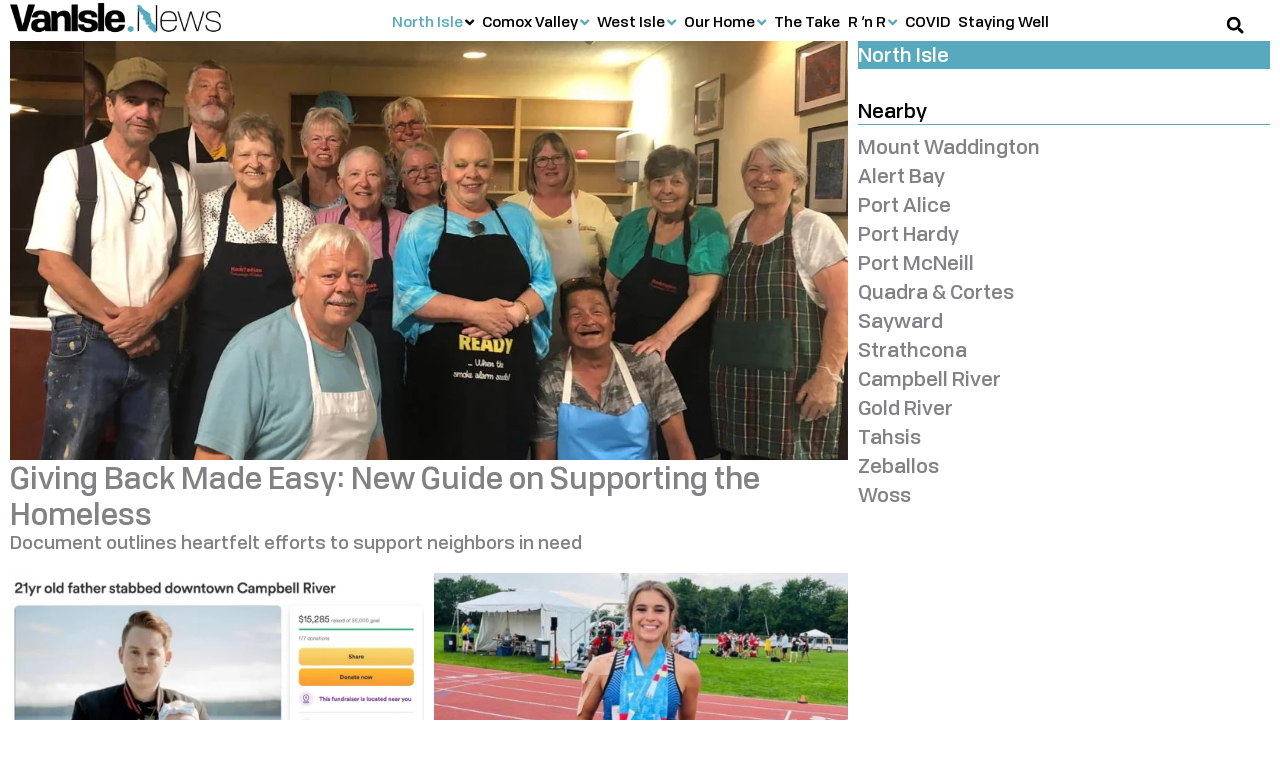

--- FILE ---
content_type: text/html; charset=UTF-8
request_url: https://vanisle.news/north-isle/
body_size: 39339
content:
<!DOCTYPE html><html lang="en-CA"><head><script data-no-optimize="1">var litespeed_docref=sessionStorage.getItem("litespeed_docref");litespeed_docref&&(Object.defineProperty(document,"referrer",{get:function(){return litespeed_docref}}),sessionStorage.removeItem("litespeed_docref"));</script> <meta charset="UTF-8"><meta name="viewport" content="width=device-width, initial-scale=1"><link rel="profile" href="https://gmpg.org/xfn/11"><title>North Vancouver Island Local News | VanIsle.News</title><link rel="preload" href="https://vanisle.news/wp-content/uploads/2021/05/Tofino-Medium.woff2" as="font" type="font/woff2" crossorigin> <script src="[data-uri]" defer></script> <link rel='preconnect' href='https://cdn-6092a5d5c1ac1c1d10dddbd1.closte.com' ><link rel='dns-prefetch' href='//connect.facebook.net'><link rel='dns-prefetch' href='//www.facebook.com'><link rel='dns-prefetch' href='//www.google-analytics.com'><link rel='dns-prefetch' href='//www.googletagmanager.com'><meta name="dc.title" content="North Vancouver Island Local News | VanIsle.News"><meta name="dc.description" content="Local news and stories for North Vancouver Island, BC on politics, weather, crime, jobs and economy, land, health, and editorial"><meta name="dc.relation" content="https://northisle.news/"><meta name="dc.source" content="https://vanisle.news/"><meta name="dc.language" content="en_CA"><meta name="description" content="Local news and stories for North Vancouver Island, BC on politics, weather, crime, jobs and economy, land, health, and editorial"><meta name="robots" content="index, follow, max-snippet:-1, max-image-preview:large, max-video-preview:-1"><link rel="canonical" href="https://northisle.news/"><meta property="og:url" content="https://vanisle.news/north-isle/"><meta property="og:site_name" content="VanIsle.News"><meta property="og:locale" content="en_CA"><meta property="og:type" content="article"><meta property="article:author" content="https://www.facebook.com/VanIsle.News"><meta property="article:publisher" content="https://www.facebook.com/VanIsle.News"><meta property="og:title" content="North Vancouver Island Local News | VanIsle.News"><meta property="og:description" content="Local news and stories for North Vancouver Island, BC on politics, weather, crime, jobs and economy, land, health, and editorial"><meta property="og:image" content="https://vanisle.news/wp-content/uploads/2021/06/Full-Logo-Horizontal-1200x628-1.png"><meta property="og:image:secure_url" content="https://vanisle.news/wp-content/uploads/2021/06/Full-Logo-Horizontal-1200x628-1.png"><meta property="og:image:alt" content=""><meta property="fb:pages" content="109692398094189"><meta property="fb:app_id" content="133953365540010"><meta name="twitter:card" content="summary_large_image"><meta name="twitter:title" content="North Vancouver Island Local News | VanIsle.News"><meta name="twitter:description" content="Local news and stories for North Vancouver Island, BC on politics, weather, crime, jobs and economy, land, health, and editorial"><meta name="twitter:image" content="https://vanisle.news/wp-content/uploads/2021/06/VanIsle.News-Logo-Twitter-default-share-800x400-1.jpg"><link rel='dns-prefetch' href='//connect.facebook.net' /><link rel='dns-prefetch' href='//www.facebook.com' /><link rel='dns-prefetch' href='//www.google-analytics.com' /><link rel='dns-prefetch' href='//www.googletagmanager.com' /><link data-optimized="2" rel="stylesheet" href="https://vanisle.news/wp-content/litespeed/css/39d07c723a4629956acbf957ad3ab261.css?ver=cac2f" /> <script src="https://vanisle.news/wp-includes/js/jquery/jquery.min.js" id="jquery-core-js"></script> <!--[if IE]> <script src="https://vanisle.news/wp-content/themes/astra/assets/js/minified/flexibility.min.js" id="astra-flexibility-js"></script> <script id="astra-flexibility-js-after">flexibility(document.documentElement);</script> <![endif]--> <script id="ecs_ajax_load-js-extra" src="[data-uri]" defer></script> <script data-optimized="1" src="https://vanisle.news/wp-content/litespeed/js/72d59d89654eddb92c38c774412644ae.js?ver=644ae" id="ecs_ajax_load-js" defer data-deferred="1"></script> <script data-optimized="1" src="https://vanisle.news/wp-content/litespeed/js/e980d10227e7543db7f4912c9ecb2de5.js?ver=b2de5" id="ecs-script-js" defer data-deferred="1"></script> <script type="text/javascript" src="[data-uri]" defer></script> <meta name="generator" content="Elementor 3.33.2; features: e_font_icon_svg; settings: css_print_method-external, google_font-enabled, font_display-auto"><meta property="fb:app_id" content="133953365540010" /><link rel="icon" href="https://vanisle.news/wp-content/uploads/2021/05/cropped-VanIsleNews-Favicon-1-70x70.png" sizes="32x32" /><link rel="icon" href="https://vanisle.news/wp-content/uploads/2021/05/cropped-VanIsleNews-Favicon-1-264x264.png" sizes="192x192" /><link rel="apple-touch-icon" href="https://vanisle.news/wp-content/uploads/2021/05/cropped-VanIsleNews-Favicon-1-264x264.png" /><meta name="msapplication-TileImage" content="https://vanisle.news/wp-content/uploads/2021/05/cropped-VanIsleNews-Favicon-1-494x494.png" />
<noscript><style>.perfmatters-lazy[data-src]{display:none !important;}</style></noscript></head><body itemtype='https://schema.org/WebPage' itemscope='itemscope' class="wp-singular page-template-default page page-id-306 page-parent wp-embed-responsive wp-theme-astra wp-child-theme-van-isle-news ast-desktop ast-page-builder-template ast-no-sidebar astra-4.11.15 group-blog ast-single-post ast-inherit-site-logo-transparent ast-hfb-header ast-box-layout elementor-page-7510 elementor-default elementor-kit-8851 elementor-page elementor-page-306 astra-addon-4.11.11"><a
class="skip-link screen-reader-text"
href="#content">
Skip to content</a><div
class="hfeed site" id="page"><header data-elementor-type="header" data-elementor-id="15250" class="elementor elementor-15250 elementor-location-header" data-elementor-post-type="elementor_library"><section class="elementor-section elementor-top-section elementor-element elementor-element-47e4033e elementor-hidden-desktop nav-mobile elementor-section-full_width elementor-section-content-middle elementor-section-height-default elementor-section-height-default" data-id="47e4033e" data-element_type="section" data-settings="{&quot;background_background&quot;:&quot;classic&quot;,&quot;sticky&quot;:&quot;top&quot;,&quot;sticky_on&quot;:[&quot;mobile&quot;],&quot;sticky_offset&quot;:0,&quot;sticky_effects_offset&quot;:0,&quot;sticky_anchor_link_offset&quot;:0}"><div class="elementor-container elementor-column-gap-no"><div class="elementor-column elementor-col-100 elementor-top-column elementor-element elementor-element-c36e21d" data-id="c36e21d" data-element_type="column"><div class="elementor-widget-wrap elementor-element-populated"><div class="elementor-element elementor-element-5dc6e556 text--mobileleft elementor-widget-tablet__width-auto elementor-widget-mobile__width-auto text-center elementor-widget elementor-widget-tp-off-canvas" data-id="5dc6e556" data-element_type="widget" data-widget_type="tp-off-canvas.default"><div class="elementor-widget-container"><div class="plus-offcanvas-wrapper canvas-5dc6e556  " data-canvas-id="canvas-5dc6e556" data-settings={"content_id":"5dc6e556","transition":"slide","direction":"left","esc_close":"yes","body_click_close":"yes","trigger":"yes","tpageload":"no","tscroll":"no","scrollHeight":"","texit":"no","tinactivity":"no","tpageviews":"no","tpageviewscount":"","tprevurl":"no","previousUrl":"","textraclick":"no","extraId":"","extraIdClose":"","inactivitySec":"","sr":"","srxtime":"","srxdays":""}   ><div class="offcanvas-toggle-wrap"><div class="offcanvas-toggle-btn toggle-button-style  "><i class="btn-icon button-before fa fa-bars"></i><span class="btn-text"></span></div></div><div class="plus-canvas-content-wrap    tp-outer-yes  plus-5dc6e556 plus-left plus-slide "><div class="plus-content-editor"><div data-elementor-type="page" data-elementor-id="1550" class="elementor elementor-1550" data-elementor-post-type="elementor_library"><section class="elementor-section elementor-top-section elementor-element elementor-element-1b189223 elementor-section-full_width elementor-section-content-top elementor-section-height-default elementor-section-height-default" data-id="1b189223" data-element_type="section" data-settings="{&quot;background_background&quot;:&quot;classic&quot;}"><div class="elementor-container elementor-column-gap-no"><div class="elementor-column elementor-col-100 elementor-top-column elementor-element elementor-element-61737c10" data-id="61737c10" data-element_type="column"><div class="elementor-widget-wrap elementor-element-populated"><div class="elementor-element elementor-element-9884420 elementor-widget elementor-widget-heading" data-id="9884420" data-element_type="widget" data-widget_type="heading.default"><h2 class="elementor-heading-title elementor-size-default"><a href="https://NorthIsle.News">Get Local</a></h2></div><div class="elementor-element elementor-element-cad7ef1 elementor-widget elementor-widget-spacer" data-id="cad7ef1" data-element_type="widget" data-widget_type="spacer.default"><div class="elementor-spacer"><div class="elementor-spacer-inner"></div></div></div><div class="elementor-element elementor-element-c9e62a8 elementor-widget elementor-widget-heading" data-id="c9e62a8" data-element_type="widget" data-widget_type="heading.default"><h3 class="elementor-heading-title elementor-size-default"><a href="https://vanisle.news/north-isle/">North Isle</a></h3></div><div class="elementor-element elementor-element-4261ffc elementor-widget elementor-widget-heading" data-id="4261ffc" data-element_type="widget" data-widget_type="heading.default"><h4 class="elementor-heading-title elementor-size-default"><a href="https://vanisle.news/north-isle/mount-waddington/">Mount Waddington</a></h4></div><div class="elementor-element elementor-element-5892784 elementor-widget elementor-widget-heading" data-id="5892784" data-element_type="widget" data-widget_type="heading.default"><h5 class="elementor-heading-title elementor-size-default"><a href="https://vanisle.news/north-isle/mount-waddington/alert-bay/">Alert Bay</a></h5></div><div class="elementor-element elementor-element-c78c1ed elementor-widget elementor-widget-heading" data-id="c78c1ed" data-element_type="widget" data-widget_type="heading.default"><h5 class="elementor-heading-title elementor-size-default"><a href="https://vanisle.news/north-isle/mount-waddington/port-alice/">Port Alice</a></h5></div><div class="elementor-element elementor-element-6aae500 elementor-widget elementor-widget-heading" data-id="6aae500" data-element_type="widget" data-widget_type="heading.default"><h5 class="elementor-heading-title elementor-size-default"><a href="https://northisle.news/mount-waddington/port-hardy/">Port Hardy</a></h5></div><div class="elementor-element elementor-element-0885204 elementor-widget elementor-widget-heading" data-id="0885204" data-element_type="widget" data-widget_type="heading.default"><h5 class="elementor-heading-title elementor-size-default"><a href="https://vanisle.news/north-isle/mount-waddington/port-mcneill/">Port McNeill</a></h5></div><div class="elementor-element elementor-element-8a7db91 elementor-widget elementor-widget-heading" data-id="8a7db91" data-element_type="widget" data-widget_type="heading.default"><h4 class="elementor-heading-title elementor-size-default"><a href="https://northisle.news/quadra-cortes/">Quadra &amp; Cortes</a></h4></div><div class="elementor-element elementor-element-15b9d2d elementor-widget elementor-widget-heading" data-id="15b9d2d" data-element_type="widget" data-widget_type="heading.default"><h4 class="elementor-heading-title elementor-size-default"><a href="https://vanisle.news/north-isle/sayward/">Sayward</a></h4></div><div class="elementor-element elementor-element-a6860b9 elementor-widget elementor-widget-heading" data-id="a6860b9" data-element_type="widget" data-widget_type="heading.default"><h4 class="elementor-heading-title elementor-size-default"><a href="https://vanisle.news/north-isle/strathcona/">Strathcona</a></h4></div><div class="elementor-element elementor-element-7109c36 elementor-widget elementor-widget-heading" data-id="7109c36" data-element_type="widget" data-widget_type="heading.default"><h5 class="elementor-heading-title elementor-size-default"><a href="https://vanisle.news/north-isle/strathcona/campbell-river/">Campbell River</a></h5></div><div class="elementor-element elementor-element-464e58e elementor-widget elementor-widget-heading" data-id="464e58e" data-element_type="widget" data-widget_type="heading.default"><h5 class="elementor-heading-title elementor-size-default"><a href="https://vanisle.news/north-isle/strathcona/gold-river/">Gold River</a></h5></div><div class="elementor-element elementor-element-3e1a74c elementor-widget elementor-widget-heading" data-id="3e1a74c" data-element_type="widget" data-widget_type="heading.default"><h5 class="elementor-heading-title elementor-size-default"><a href="https://vanisle.news/north-isle/strathcona/tahsis/">Tahsis</a></h5></div><div class="elementor-element elementor-element-d7f4028 elementor-widget elementor-widget-heading" data-id="d7f4028" data-element_type="widget" data-widget_type="heading.default"><h5 class="elementor-heading-title elementor-size-default"><a href="https://vanisle.news/north-isle/strathcona/zeballos/">Zeballos</a></h5></div><div class="elementor-element elementor-element-9296f9b elementor-widget elementor-widget-heading" data-id="9296f9b" data-element_type="widget" data-widget_type="heading.default"><h4 class="elementor-heading-title elementor-size-default"><a href="https://vanisle.news/north-isle/woss/">Woss</a></h4></div><div class="elementor-element elementor-element-c97ef6a elementor-widget elementor-widget-heading" data-id="c97ef6a" data-element_type="widget" data-widget_type="heading.default"><h3 class="elementor-heading-title elementor-size-default"><a href="https://vanisle.news/comox-valley/">Comox Valley</a></h3></div><div class="elementor-element elementor-element-38e1e17 elementor-widget elementor-widget-heading" data-id="38e1e17" data-element_type="widget" data-widget_type="heading.default"><h5 class="elementor-heading-title elementor-size-default"><a href="https://vanisle.news/comox-valley/black-creek/">Black Creek</a></h5></div><div class="elementor-element elementor-element-ad8cf87 elementor-widget elementor-widget-heading" data-id="ad8cf87" data-element_type="widget" data-widget_type="heading.default"><h5 class="elementor-heading-title elementor-size-default"><a href="https://vanisle.news/comox/">Comox</a></h5></div><div class="elementor-element elementor-element-4a5f247 elementor-widget elementor-widget-heading" data-id="4a5f247" data-element_type="widget" data-widget_type="heading.default"><h5 class="elementor-heading-title elementor-size-default"><a href="https://vanisle.news/courtenay/">Courtenay</a></h5></div><div class="elementor-element elementor-element-b9ccf64 elementor-widget elementor-widget-heading" data-id="b9ccf64" data-element_type="widget" data-widget_type="heading.default"><h5 class="elementor-heading-title elementor-size-default"><a href="https://vanisle.news/cumberland/">Cumberland</a></h5></div><div class="elementor-element elementor-element-51d9a0b elementor-widget elementor-widget-heading" data-id="51d9a0b" data-element_type="widget" data-widget_type="heading.default"><h5 class="elementor-heading-title elementor-size-default"><a href="https://vanisle.news/comox-valley/denman-hornby/">Denman &amp; Hornby</a></h5></div><div class="elementor-element elementor-element-a7cc4a2 elementor-widget elementor-widget-heading" data-id="a7cc4a2" data-element_type="widget" data-widget_type="heading.default"><h5 class="elementor-heading-title elementor-size-default"><a href="https://vanisle.news/comox-valley/royston/">Royston</a></h5></div><div class="elementor-element elementor-element-6eec20c elementor-widget elementor-widget-heading" data-id="6eec20c" data-element_type="widget" data-widget_type="heading.default"><h3 class="elementor-heading-title elementor-size-default"><a href="https://vanisle.news/west-isle/">West Isle</a></h3></div><div class="elementor-element elementor-element-e256ce5 elementor-widget elementor-widget-heading" data-id="e256ce5" data-element_type="widget" data-widget_type="heading.default"><h5 class="elementor-heading-title elementor-size-default"><a href="https://vanisle.news/west-isle/bamfield/">Bamfield</a></h5></div><div class="elementor-element elementor-element-5e4097f elementor-widget elementor-widget-heading" data-id="5e4097f" data-element_type="widget" data-widget_type="heading.default"><h5 class="elementor-heading-title elementor-size-default"><a href="https://vanisle.news/west-isle/coombs/">Coombs</a></h5></div><div class="elementor-element elementor-element-49d71f6 elementor-widget elementor-widget-heading" data-id="49d71f6" data-element_type="widget" data-widget_type="heading.default"><h5 class="elementor-heading-title elementor-size-default"><a href="https://vanisle.news/port-alberni/">Port Alberni</a></h5></div><div class="elementor-element elementor-element-93fbffa elementor-widget elementor-widget-heading" data-id="93fbffa" data-element_type="widget" data-widget_type="heading.default"><h5 class="elementor-heading-title elementor-size-default"><a href="https://vanisle.news/west-isle/tofino/">Tofino</a></h5></div><div class="elementor-element elementor-element-5c58a14 elementor-widget elementor-widget-heading" data-id="5c58a14" data-element_type="widget" data-widget_type="heading.default"><h5 class="elementor-heading-title elementor-size-default"><a href="https://vanisle.news/west-isle/ucluelet/">Ucluelet</a></h5></div><div class="elementor-element elementor-element-536f324 elementor-widget elementor-widget-heading" data-id="536f324" data-element_type="widget" data-widget_type="heading.default"><h2 class="elementor-heading-title elementor-size-default">Stories</h2></div><div class="elementor-element elementor-element-d140c83 elementor-widget elementor-widget-spacer" data-id="d140c83" data-element_type="widget" data-widget_type="spacer.default"><div class="elementor-spacer"><div class="elementor-spacer-inner"></div></div></div><div class="elementor-element elementor-element-25a5178 elementor-widget elementor-widget-heading" data-id="25a5178" data-element_type="widget" data-widget_type="heading.default"><h3 class="elementor-heading-title elementor-size-default"><a href="https://vanisle.news/our-home/">Our Home</a></h3></div><div class="elementor-element elementor-element-eb45579 elementor-widget elementor-widget-heading" data-id="eb45579" data-element_type="widget" data-widget_type="heading.default"><h4 class="elementor-heading-title elementor-size-default"><a href="https://vanisle.news/our-home/housing-real-estate/">Housing &amp; Real Estate</a></h4></div><div class="elementor-element elementor-element-c47e0a0 elementor-widget elementor-widget-heading" data-id="c47e0a0" data-element_type="widget" data-widget_type="heading.default"><h4 class="elementor-heading-title elementor-size-default"><a href="https://vanisle.news/our-home/local-heroes/">Local Heroes</a></h4></div><div class="elementor-element elementor-element-2f1e0d0 elementor-widget elementor-widget-heading" data-id="2f1e0d0" data-element_type="widget" data-widget_type="heading.default"><h4 class="elementor-heading-title elementor-size-default"><a href="https://vanisle.news/our-home/looking-back/">Looking Back</a></h4></div><div class="elementor-element elementor-element-a7cca0c elementor-widget elementor-widget-heading" data-id="a7cca0c" data-element_type="widget" data-widget_type="heading.default"><h4 class="elementor-heading-title elementor-size-default"><a href="https://vanisle.news/our-home/new-ways/">New Ways</a></h4></div><div class="elementor-element elementor-element-a70e2b2 elementor-widget elementor-widget-heading" data-id="a70e2b2" data-element_type="widget" data-widget_type="heading.default"><h4 class="elementor-heading-title elementor-size-default"><a href="https://vanisle.news/our-home/working-life/">Working Life</a></h4></div><div class="elementor-element elementor-element-ed562bc elementor-widget elementor-widget-heading" data-id="ed562bc" data-element_type="widget" data-widget_type="heading.default"><h4 class="elementor-heading-title elementor-size-default"><a href="https://vanisle.news/weather/">Weather</a></h4></div><div class="elementor-element elementor-element-e5264dd elementor-widget elementor-widget-heading" data-id="e5264dd" data-element_type="widget" data-widget_type="heading.default"><h3 class="elementor-heading-title elementor-size-default"><a href="https://vanisle.news/the-take/">The Take</a></h3></div><div class="elementor-element elementor-element-4f45d71 elementor-widget elementor-widget-heading" data-id="4f45d71" data-element_type="widget" data-widget_type="heading.default"><h3 class="elementor-heading-title elementor-size-default"><a href="https://vanisle.news/r-n-r/">R 'n R</a></h3></div><div class="elementor-element elementor-element-576b564 elementor-widget elementor-widget-heading" data-id="576b564" data-element_type="widget" data-widget_type="heading.default"><h4 class="elementor-heading-title elementor-size-default"><a href="https://vanisle.news/r-n-r/food/">Food</a></h4></div><div class="elementor-element elementor-element-2a818bf elementor-widget elementor-widget-heading" data-id="2a818bf" data-element_type="widget" data-widget_type="heading.default"><h4 class="elementor-heading-title elementor-size-default"><a href="https://vanisle.news/r-n-r/fun/">Fun</a></h4></div><div class="elementor-element elementor-element-1400cd3 elementor-widget elementor-widget-heading" data-id="1400cd3" data-element_type="widget" data-widget_type="heading.default"><h4 class="elementor-heading-title elementor-size-default"><a href="https://vanisle.news/r-n-r/wildlife-critters/">Wildlife &amp; Critters</a></h4></div><div class="elementor-element elementor-element-e0646ae elementor-widget elementor-widget-heading" data-id="e0646ae" data-element_type="widget" data-widget_type="heading.default"><h3 class="elementor-heading-title elementor-size-default"><a href="https://vanisle.news/covid/">COVID</a></h3></div><div class="elementor-element elementor-element-8d4276e elementor-widget elementor-widget-heading" data-id="8d4276e" data-element_type="widget" data-widget_type="heading.default"><h3 class="elementor-heading-title elementor-size-default"><a href="https://vanisle.news/staying-well/">Staying Well</a></h3></div><div class="elementor-element elementor-element-d9343ed elementor-widget elementor-widget-spacer" data-id="d9343ed" data-element_type="widget" data-widget_type="spacer.default"><div class="elementor-spacer"><div class="elementor-spacer-inner"></div></div></div><div class="elementor-element elementor-element-8b4804e elementor-widget elementor-widget-heading" data-id="8b4804e" data-element_type="widget" data-widget_type="heading.default"><h5 class="elementor-heading-title elementor-size-default"><a href="https://vanisle.news/terms-of-service/">Terms of Service</a></h5></div><div class="elementor-element elementor-element-31f78f6 elementor-widget elementor-widget-heading" data-id="31f78f6" data-element_type="widget" data-widget_type="heading.default"><h5 class="elementor-heading-title elementor-size-default"><a href="https://vanisle.news/privacy-statement/">Privacy Statement</a></h5></div><div class="elementor-element elementor-element-518408b elementor-widget elementor-widget-heading" data-id="518408b" data-element_type="widget" data-widget_type="heading.default"><h5 class="elementor-heading-title elementor-size-default"><a href="https://vanisle.news/byline-policy/">Byline Policy</a></h5></div><div class="elementor-element elementor-element-f10541d elementor-widget elementor-widget-heading" data-id="f10541d" data-element_type="widget" data-widget_type="heading.default"><h5 class="elementor-heading-title elementor-size-default"><a href="https://vanisle.news/contact-us/">Contact Us</a></h5></div><div class="elementor-element elementor-element-c657bd1 elementor-widget elementor-widget-heading" data-id="c657bd1" data-element_type="widget" data-widget_type="heading.default"><h5 class="elementor-heading-title elementor-size-default"><a href="https://vanisle.news/About">About</a></h5></div><div class="elementor-element elementor-element-8b5c071 elementor-widget elementor-widget-spacer" data-id="8b5c071" data-element_type="widget" data-widget_type="spacer.default"><div class="elementor-spacer"><div class="elementor-spacer-inner"></div></div></div></div></div></div></section></div></div></div></div><script type="text/javascript" src="[data-uri]" defer></script> </div></div><div class="elementor-element elementor-element-32ab2790 elementor-widget-tablet__width-auto elementor-widget-mobile__width-auto elementor-widget elementor-widget-image" data-id="32ab2790" data-element_type="widget" data-widget_type="image.default">
<a href="https://vanisle.news">
<img width="150" height="21" src="https://vanisle.news/wp-content/uploads/2020/11/VanIsleNews-logo-150x21-1.png" title="" alt="" loading="lazy" />								</a></div><div class="elementor-element elementor-element-7f5bb267 elementor-search-form--skin-full_screen elementor-widget-mobile__width-auto elementor-widget-tablet__width-auto elementor-widget elementor-widget-search-form" data-id="7f5bb267" data-element_type="widget" data-settings="{&quot;skin&quot;:&quot;full_screen&quot;}" data-widget_type="search-form.default">
<search role="search"><form class="elementor-search-form" action="https://vanisle.news" method="get"><div class="elementor-search-form__toggle" role="button" tabindex="0" aria-label="Search"><div class="e-font-icon-svg-container"><svg aria-hidden="true" class="e-font-icon-svg e-fas-search" viewBox="0 0 512 512" xmlns="http://www.w3.org/2000/svg"><path d="M505 442.7L405.3 343c-4.5-4.5-10.6-7-17-7H372c27.6-35.3 44-79.7 44-128C416 93.1 322.9 0 208 0S0 93.1 0 208s93.1 208 208 208c48.3 0 92.7-16.4 128-44v16.3c0 6.4 2.5 12.5 7 17l99.7 99.7c9.4 9.4 24.6 9.4 33.9 0l28.3-28.3c9.4-9.4 9.4-24.6.1-34zM208 336c-70.7 0-128-57.2-128-128 0-70.7 57.2-128 128-128 70.7 0 128 57.2 128 128 0 70.7-57.2 128-128 128z"></path></svg></div></div><div class="elementor-search-form__container">
<label class="elementor-screen-only" for="elementor-search-form-7f5bb267">Search</label>
<input id="elementor-search-form-7f5bb267" placeholder="Search..." class="elementor-search-form__input" type="search" name="s" value=""><div class="dialog-lightbox-close-button dialog-close-button" role="button" tabindex="0" aria-label="Close this search box.">
<svg aria-hidden="true" class="e-font-icon-svg e-eicon-close" viewBox="0 0 1000 1000" xmlns="http://www.w3.org/2000/svg"><path d="M742 167L500 408 258 167C246 154 233 150 217 150 196 150 179 158 167 167 154 179 150 196 150 212 150 229 154 242 171 254L408 500 167 742C138 771 138 800 167 829 196 858 225 858 254 829L496 587 738 829C750 842 767 846 783 846 800 846 817 842 829 829 842 817 846 804 846 783 846 767 842 750 829 737L588 500 833 258C863 229 863 200 833 171 804 137 775 137 742 167Z"></path></svg></div></div></form>
</search></div></div></div></div></section><section class="elementor-section elementor-top-section elementor-element elementor-element-21613c32 elementor-hidden-mobile elementor-hidden-tablet elementor-section-content-middle elementor-section-boxed elementor-section-height-default elementor-section-height-default" data-id="21613c32" data-element_type="section" data-settings="{&quot;background_background&quot;:&quot;classic&quot;,&quot;sticky&quot;:&quot;top&quot;,&quot;sticky_on&quot;:[&quot;desktop&quot;,&quot;tablet&quot;],&quot;sticky_offset&quot;:0,&quot;sticky_effects_offset&quot;:0,&quot;sticky_anchor_link_offset&quot;:0}"><div class="elementor-container elementor-column-gap-default"><div class="elementor-column elementor-col-100 elementor-top-column elementor-element elementor-element-74f0df3e" data-id="74f0df3e" data-element_type="column" data-settings="{&quot;background_background&quot;:&quot;classic&quot;}"><div class="elementor-widget-wrap elementor-element-populated"><div class="elementor-element elementor-element-21d688f1 elementor-widget__width-auto elementor-widget elementor-widget-image" data-id="21d688f1" data-element_type="widget" data-widget_type="image.default">
<a href="https://vanisle.news">
<img width="352" height="50" src="https://vanisle.news/wp-content/uploads/2020/11/VanIsleNews-Logo-crop-352x50-1.png" title="" alt="" loading="lazy" />								</a></div><div class="elementor-element elementor-element-5aa3307b elementor-widget__width-auto elementor-widget-tablet__width-auto elementor-widget elementor-widget-tp-navigation-menu" data-id="5aa3307b" data-element_type="widget" data-widget_type="tp-navigation-menu.default"><div class="elementor-widget-container"><div class="plus-navigation-wrap text-center nav-menu692e5cbf607c75aa3307b"><div class="plus-navigation-inner menu-hover main-menu-indicator-style-1 sub-menu-indicator-style-1 plus-menu-style-4"  data-menu_transition="style-4" data-mobile-menu-click="no"><div id="theplus-navigation-normal-menu" class="collapse navbar-collapse navbar-ex1-collapse"><div class="plus-navigation-menu menu-horizontal  "><ul id="menu-main-menu" class="nav navbar-nav yamm menu-hover-none  "><li class="menu-item current-menu-item menu-item-has-children depth-0 dropdown active plus-dropdown-menu-" ><a aria-expanded="false" title="North Isle" href="https://vanisle.news/north-isle/" class="dropdown-toggle menu-link" aria-haspopup="true" data-text="North Isle">North Isle</a><ul role="menu" class=" dropdown-menu"><li class="menu-item menu-item-has-children depth-1 dropdown-submenu plus-dropdown-menu-" ><a aria-expanded="false" title="Mount Waddington" href="https://vanisle.news/north-isle/mount-waddington/" class="menu-link" data-text="Mount Waddington">Mount Waddington</a><ul role="menu" class=" dropdown-menu"><li class="menu-item plus-dropdown-menu-" ><a title="Alert Bay" href="https://vanisle.news/north-isle/mount-waddington/alert-bay/" class="menu-link" data-text="Alert Bay">Alert Bay</a></li><li class="menu-item plus-dropdown-menu-" ><a title="Port Alice" href="https://vanisle.news/north-isle/mount-waddington/port-alice/" class="menu-link" data-text="Port Alice">Port Alice</a></li><li class="menu-item plus-dropdown-menu-" ><a title="Port Hardy" href="https://vanisle.news/north-isle/mount-waddington/port-hardy/" class="menu-link" data-text="Port Hardy">Port Hardy</a></li><li class="menu-item plus-dropdown-menu-" ><a title="Port McNeill" href="https://vanisle.news/north-isle/mount-waddington/port-mcneill/" class="menu-link" data-text="Port McNeill">Port McNeill</a></li></ul></li><li class="menu-item plus-dropdown-menu-" ><a title="Quadra &#038; Cortes" href="https://vanisle.news/north-isle/quadra-cortes/" class="menu-link" data-text="Quadra &#038; Cortes">Quadra &#038; Cortes</a></li><li class="menu-item plus-dropdown-menu-" ><a title="Sayward" href="https://vanisle.news/north-isle/sayward/" class="menu-link" data-text="Sayward">Sayward</a></li><li class="menu-item menu-item-has-children depth-1 dropdown-submenu plus-dropdown-menu-" ><a aria-expanded="false" title="Strathcona" href="https://vanisle.news/north-isle/strathcona/" class="menu-link" data-text="Strathcona">Strathcona</a><ul role="menu" class=" dropdown-menu"><li class="menu-item plus-dropdown-menu-" ><a title="Campbell River" href="https://vanisle.news/north-isle/strathcona/campbell-river/" class="menu-link" data-text="Campbell River">Campbell River</a></li><li class="menu-item plus-dropdown-menu-" ><a title="Gold River" href="https://vanisle.news/north-isle/strathcona/gold-river/" class="menu-link" data-text="Gold River">Gold River</a></li><li class="menu-item plus-dropdown-menu-" ><a title="Tahsis" href="https://vanisle.news/north-isle/strathcona/tahsis/" class="menu-link" data-text="Tahsis">Tahsis</a></li><li class="menu-item plus-dropdown-menu-" ><a title="Zeballos" href="https://vanisle.news/north-isle/strathcona/zeballos/" class="menu-link" data-text="Zeballos">Zeballos</a></li></ul></li><li class="menu-item plus-dropdown-menu-" ><a title="Woss" href="https://vanisle.news/north-isle/woss/" class="menu-link" data-text="Woss">Woss</a></li></ul></li><li class="menu-item menu-item-has-children depth-0 dropdown plus-dropdown-menu-" ><a aria-expanded="false" title="Comox Valley" href="https://vanisle.news/comox-valley/" class="dropdown-toggle menu-link" aria-haspopup="true" data-text="Comox Valley">Comox Valley</a><ul role="menu" class=" dropdown-menu"><li class="menu-item plus-dropdown-menu-" ><a title="Black Creek" href="https://vanisle.news/comox-valley/black-creek/" class="menu-link" data-text="Black Creek">Black Creek</a></li><li class="menu-item plus-dropdown-menu-" ><a title="Comox" href="https://vanisle.news/comox-valley/comox/" class="menu-link" data-text="Comox">Comox</a></li><li class="menu-item plus-dropdown-menu-" ><a title="Courtenay" href="https://vanisle.news/comox-valley/courtenay/" class="menu-link" data-text="Courtenay">Courtenay</a></li><li class="menu-item plus-dropdown-menu-" ><a title="Cumberland" href="https://vanisle.news/comox-valley/cumberland/" class="menu-link" data-text="Cumberland">Cumberland</a></li><li class="menu-item plus-dropdown-menu-" ><a title="Denman &#038; Hornby" href="https://vanisle.news/comox-valley/denman-hornby/" class="menu-link" data-text="Denman &#038; Hornby">Denman &#038; Hornby</a></li><li class="menu-item plus-dropdown-menu-" ><a title="Royston" href="https://vanisle.news/comox-valley/royston/" class="menu-link" data-text="Royston">Royston</a></li></ul></li><li class="menu-item menu-item-has-children depth-0 dropdown plus-dropdown-menu-" ><a aria-expanded="false" title="West Isle" href="https://vanisle.news/west-isle/" class="dropdown-toggle menu-link" aria-haspopup="true" data-text="West Isle">West Isle</a><ul role="menu" class=" dropdown-menu"><li class="menu-item plus-dropdown-menu-" ><a title="Bamfield" href="https://vanisle.news/west-isle/bamfield/" class="menu-link" data-text="Bamfield">Bamfield</a></li><li class="menu-item plus-dropdown-menu-" ><a title="Coombs" href="https://vanisle.news/west-isle/coombs/" class="menu-link" data-text="Coombs">Coombs</a></li><li class="menu-item plus-dropdown-menu-" ><a title="Port Alberni" href="https://vanisle.news/west-isle/port-alberni/" class="menu-link" data-text="Port Alberni">Port Alberni</a></li><li class="menu-item plus-dropdown-menu-" ><a title="Tofino" href="https://vanisle.news/west-isle/tofino/" class="menu-link" data-text="Tofino">Tofino</a></li><li class="menu-item plus-dropdown-menu-" ><a title="Ucluelet" href="https://vanisle.news/west-isle/ucluelet/" class="menu-link" data-text="Ucluelet">Ucluelet</a></li></ul></li><li class="menu-item menu-item-has-children depth-0 dropdown plus-dropdown-menu-" ><a aria-expanded="false" title="Our Home" href="https://vanisle.news/our-home/" class="dropdown-toggle menu-link" aria-haspopup="true" data-text="Our Home">Our Home</a><ul role="menu" class=" dropdown-menu"><li class="menu-item plus-dropdown-menu-" ><a title="Housing &#038; Real Estate" href="https://vanisle.news/our-home/housing-real-estate/" class="menu-link" data-text="Housing &#038; Real Estate">Housing &#038; Real Estate</a></li><li class="menu-item plus-dropdown-menu-" ><a title="Local Heroes" href="https://vanisle.news/our-home/local-heroes/" class="menu-link" data-text="Local Heroes">Local Heroes</a></li><li class="menu-item plus-dropdown-menu-" ><a title="Looking Back" href="https://vanisle.news/our-home/looking-back/" class="menu-link" data-text="Looking Back">Looking Back</a></li><li class="menu-item plus-dropdown-menu-" ><a title="New Ways" href="https://vanisle.news/our-home/new-ways/" class="menu-link" data-text="New Ways">New Ways</a></li><li class="menu-item plus-dropdown-menu-" ><a title="What We Love" href="https://vanisle.news/our-home/what-we-love/" class="menu-link" data-text="What We Love">What We Love</a></li><li class="menu-item plus-dropdown-menu-" ><a title="Working Life" href="https://vanisle.news/our-home/working-life/" class="menu-link" data-text="Working Life">Working Life</a></li></ul></li><li class="menu-item plus-dropdown-menu-" ><a title="The Take" href="https://vanisle.news/the-take/" class="menu-link" data-text="The Take">The Take</a></li><li class="menu-item menu-item-has-children depth-0 dropdown plus-dropdown-menu-" ><a aria-expanded="false" title="R ‘n R" href="https://vanisle.news/r-n-r/" class="dropdown-toggle menu-link" aria-haspopup="true" data-text="R ‘n R">R ‘n R</a><ul role="menu" class=" dropdown-menu"><li class="menu-item plus-dropdown-menu-" ><a title="Food" href="https://vanisle.news/r-n-r/food/" class="menu-link" data-text="Food">Food</a></li><li class="menu-item plus-dropdown-menu-" ><a title="Fun" href="https://vanisle.news/r-n-r/fun/" class="menu-link" data-text="Fun">Fun</a></li><li class="menu-item plus-dropdown-menu-" ><a title="Wildlife &#038; Critters" href="https://vanisle.news/r-n-r/wildlife-critters/" class="menu-link" data-text="Wildlife &#038; Critters">Wildlife &#038; Critters</a></li></ul></li><li class="menu-item plus-dropdown-menu-" ><a title="COVID" href="https://vanisle.news/covid/" class="menu-link" data-text="COVID">COVID</a></li><li class="menu-item plus-dropdown-menu-" ><a title="Staying Well" href="https://vanisle.news/staying-well/" class="menu-link" data-text="Staying Well">Staying Well</a></li></ul></div></div><div class="plus-mobile-nav-toggle navbar-header mobile-toggle"><div class="mobile-plus-toggle-menu  plus-collapsed toggle-style-1"  data-target="#plus-mobile-nav-toggle-nav-menu692e5cbf607c75aa3307b"><ul class="toggle-lines"><li class="toggle-line"></li><li class="toggle-line"></li></ul></div></div><div id="plus-mobile-nav-toggle-nav-menu692e5cbf607c75aa3307b" class="plus-mobile-menu   collapse navbar-collapse navbar-ex1-collapse plus-mobile-menu-content "></div></div></div></div></div><div class="elementor-element elementor-element-5457b42d elementor-search-form--skin-full_screen elementor-widget__width-auto elementor-widget elementor-widget-search-form" data-id="5457b42d" data-element_type="widget" data-settings="{&quot;skin&quot;:&quot;full_screen&quot;}" data-widget_type="search-form.default">
<search role="search"><form class="elementor-search-form" action="https://vanisle.news" method="get"><div class="elementor-search-form__toggle" role="button" tabindex="0" aria-label="Search"><div class="e-font-icon-svg-container"><svg aria-hidden="true" class="e-font-icon-svg e-fas-search" viewBox="0 0 512 512" xmlns="http://www.w3.org/2000/svg"><path d="M505 442.7L405.3 343c-4.5-4.5-10.6-7-17-7H372c27.6-35.3 44-79.7 44-128C416 93.1 322.9 0 208 0S0 93.1 0 208s93.1 208 208 208c48.3 0 92.7-16.4 128-44v16.3c0 6.4 2.5 12.5 7 17l99.7 99.7c9.4 9.4 24.6 9.4 33.9 0l28.3-28.3c9.4-9.4 9.4-24.6.1-34zM208 336c-70.7 0-128-57.2-128-128 0-70.7 57.2-128 128-128 70.7 0 128 57.2 128 128 0 70.7-57.2 128-128 128z"></path></svg></div></div><div class="elementor-search-form__container">
<label class="elementor-screen-only" for="elementor-search-form-5457b42d">Search</label>
<input id="elementor-search-form-5457b42d" placeholder="Search..." class="elementor-search-form__input" type="search" name="s" value=""><div class="dialog-lightbox-close-button dialog-close-button" role="button" tabindex="0" aria-label="Close this search box.">
<svg aria-hidden="true" class="e-font-icon-svg e-eicon-close" viewBox="0 0 1000 1000" xmlns="http://www.w3.org/2000/svg"><path d="M742 167L500 408 258 167C246 154 233 150 217 150 196 150 179 158 167 167 154 179 150 196 150 212 150 229 154 242 171 254L408 500 167 742C138 771 138 800 167 829 196 858 225 858 254 829L496 587 738 829C750 842 767 846 783 846 800 846 817 842 829 829 842 817 846 804 846 783 846 767 842 750 829 737L588 500 833 258C863 229 863 200 833 171 804 137 775 137 742 167Z"></path></svg></div></div></form>
</search></div></div></div></div></section></header><div id="content" class="site-content"><div class="ast-container"><div id="primary" class="content-area primary"><main id="main" class="site-main"><div data-elementor-type="single-page" data-elementor-id="7510" class="elementor elementor-7510 elementor-location-single post-306 page type-page status-publish ast-article-single" data-elementor-post-type="elementor_library"><section class="elementor-section elementor-top-section elementor-element elementor-element-ca1b68f elementor-section-boxed elementor-section-height-default elementor-section-height-default" data-id="ca1b68f" data-element_type="section"><div class="elementor-container elementor-column-gap-default"><div class="elementor-column elementor-col-50 elementor-top-column elementor-element elementor-element-12a92f99" data-id="12a92f99" data-element_type="column"><div class="elementor-widget-wrap elementor-element-populated"><div class="elementor-element elementor-element-1be59e77 elementor-hidden-desktop elementor-hidden-tablet Category-Title elementor-widget elementor-widget-heading" data-id="1be59e77" data-element_type="widget" id="Category-Title" data-widget_type="heading.default"><h1 class="elementor-heading-title elementor-size-default">North Isle</h1></div><div class="elementor-element elementor-element-29eec96f front-feature-1 elementor-grid-1 elementor-posts--thumbnail-top elementor-grid-tablet-2 elementor-grid-mobile-1 elementor-widget elementor-widget-posts" data-id="29eec96f" data-element_type="widget" data-settings="{&quot;custom_columns&quot;:&quot;1&quot;,&quot;custom_columns_tablet&quot;:&quot;2&quot;,&quot;custom_columns_mobile&quot;:&quot;1&quot;,&quot;custom_row_gap&quot;:{&quot;unit&quot;:&quot;px&quot;,&quot;size&quot;:35,&quot;sizes&quot;:[]},&quot;custom_row_gap_tablet&quot;:{&quot;unit&quot;:&quot;px&quot;,&quot;size&quot;:&quot;&quot;,&quot;sizes&quot;:[]},&quot;custom_row_gap_mobile&quot;:{&quot;unit&quot;:&quot;px&quot;,&quot;size&quot;:&quot;&quot;,&quot;sizes&quot;:[]}}" data-widget_type="posts.custom"><div class="elementor-widget-container"><div class="ecs-posts elementor-posts-container elementor-posts   elementor-grid elementor-posts--skin-custom" data-settings="{&quot;current_page&quot;:1,&quot;max_num_pages&quot;:&quot;5&quot;,&quot;load_method&quot;:&quot;&quot;,&quot;widget_id&quot;:&quot;29eec96f&quot;,&quot;post_id&quot;:306,&quot;theme_id&quot;:7510,&quot;change_url&quot;:false,&quot;reinit_js&quot;:false}"><article id="post-41156" class="elementor-post elementor-grid-item ecs-post-loop post-41156 post type-post status-publish format-standard has-post-thumbnail category-campbell-river category-feature category-local-heroes category-north-isle category-zcv category-zwi tag-addictions tag-community tag-homelessness tag-resource ast-article-single"><div data-elementor-type="loop" data-elementor-id="13131" class="elementor elementor-13131 elementor-location-single post-41156 post type-post status-publish format-standard has-post-thumbnail category-campbell-river category-feature category-local-heroes category-north-isle category-zcv category-zwi tag-addictions tag-community tag-homelessness tag-resource ast-article-single" data-elementor-post-type="elementor_library"><section class="elementor-section elementor-top-section elementor-element elementor-element-600109ba elementor-section-boxed elementor-section-height-default elementor-section-height-default" data-id="600109ba" data-element_type="section"><div class="elementor-container elementor-column-gap-default"><div class="elementor-column elementor-col-100 elementor-top-column elementor-element elementor-element-4af6e4f7" data-id="4af6e4f7" data-element_type="column"><div class="elementor-widget-wrap elementor-element-populated"><div class="elementor-element elementor-element-38c2584d elementor-widget elementor-widget-image" data-id="38c2584d" data-element_type="widget" data-widget_type="image.default">
<a href="https://vanisle.news/giving-back-made-easy-new-guide-on-supporting-the-homeless/">
<img fetchpriority="high" width="1100" height="550" src="https://vanisle.news/wp-content/uploads/2023/07/Hemaelas-Community-Kitchen-Volunteers.jpg.webp" class="attachment-full size-full wp-image-41180" alt="" srcset="https://vanisle.news/wp-content/uploads/2023/07/Hemaelas-Community-Kitchen-Volunteers.jpg.webp 1100w, https://vanisle.news/wp-content/uploads/2023/07/Hemaelas-Community-Kitchen-Volunteers-528x264.jpg.webp 528w, https://vanisle.news/wp-content/uploads/2023/07/Hemaelas-Community-Kitchen-Volunteers-988x494.jpg.webp 988w, https://vanisle.news/wp-content/uploads/2023/07/Hemaelas-Community-Kitchen-Volunteers-320x160.jpg.webp 320w, https://vanisle.news/wp-content/uploads/2023/07/Hemaelas-Community-Kitchen-Volunteers-768x384.jpg.webp 768w, https://vanisle.news/wp-content/uploads/2023/07/Hemaelas-Community-Kitchen-Volunteers-168x84.jpg.webp 168w, https://vanisle.news/wp-content/uploads/2023/07/Hemaelas-Community-Kitchen-Volunteers-240x120.jpg.webp 240w, https://vanisle.news/wp-content/uploads/2023/07/Hemaelas-Community-Kitchen-Volunteers-140x70.jpg.webp 140w, https://vanisle.news/wp-content/uploads/2023/07/Hemaelas-Community-Kitchen-Volunteers-152x76.jpg.webp 152w, https://vanisle.news/wp-content/uploads/2023/07/Hemaelas-Community-Kitchen-Volunteers-476x238.jpg.webp 476w, https://vanisle.news/wp-content/uploads/2023/07/Hemaelas-Community-Kitchen-Volunteers-580x290.jpg.webp 580w" sizes="(max-width: 1100px) 100vw, 1100px" />								</a></div><div class="elementor-element elementor-element-382b8f23 elementor-widget elementor-widget-heading" data-id="382b8f23" data-element_type="widget" data-widget_type="heading.default"><h3 class="elementor-heading-title elementor-size-default"><a href="https://vanisle.news/giving-back-made-easy-new-guide-on-supporting-the-homeless/">Giving Back Made Easy: New Guide on Supporting the Homeless</a></h3></div><div class="elementor-element elementor-element-4a235ca elementor-widget elementor-widget-heading" data-id="4a235ca" data-element_type="widget" data-widget_type="heading.default"><h4 class="elementor-heading-title elementor-size-default"><a href="https://vanisle.news/giving-back-made-easy-new-guide-on-supporting-the-homeless/">Document outlines heartfelt efforts to support neighbors in need</a></h4></div></div></div></div></section></div></article></div></div></div><div class="elementor-element elementor-element-2f955aeb elementor-grid-2 front-feature-6 elementor-posts--thumbnail-top elementor-grid-tablet-2 elementor-grid-mobile-1 elementor-widget elementor-widget-posts" data-id="2f955aeb" data-element_type="widget" data-settings="{&quot;custom_columns&quot;:&quot;2&quot;,&quot;custom_row_gap&quot;:{&quot;unit&quot;:&quot;px&quot;,&quot;size&quot;:10,&quot;sizes&quot;:[]},&quot;custom_columns_tablet&quot;:&quot;2&quot;,&quot;custom_columns_mobile&quot;:&quot;1&quot;,&quot;custom_row_gap_tablet&quot;:{&quot;unit&quot;:&quot;px&quot;,&quot;size&quot;:&quot;&quot;,&quot;sizes&quot;:[]},&quot;custom_row_gap_mobile&quot;:{&quot;unit&quot;:&quot;px&quot;,&quot;size&quot;:&quot;&quot;,&quot;sizes&quot;:[]}}" data-widget_type="posts.custom"><div class="elementor-widget-container"><div class="ecs-posts elementor-posts-container elementor-posts   elementor-grid elementor-posts--skin-custom" data-settings="{&quot;current_page&quot;:1,&quot;max_num_pages&quot;:&quot;5&quot;,&quot;load_method&quot;:&quot;&quot;,&quot;widget_id&quot;:&quot;2f955aeb&quot;,&quot;post_id&quot;:306,&quot;theme_id&quot;:7510,&quot;change_url&quot;:false,&quot;reinit_js&quot;:false}"><article id="post-41313" class="elementor-post elementor-grid-item ecs-post-loop post-41313 post type-post status-publish format-standard has-post-thumbnail category-campbell-river category-feature category-local-heroes category-zcv tag-community tag-gofundme tag-stabbing ast-article-single"><div data-elementor-type="loop" data-elementor-id="13134" class="elementor elementor-13134 elementor-location-single post-41313 post type-post status-publish format-standard has-post-thumbnail category-campbell-river category-feature category-local-heroes category-zcv tag-community tag-gofundme tag-stabbing ast-article-single" data-elementor-post-type="elementor_library"><section class="elementor-section elementor-top-section elementor-element elementor-element-7470247d elementor-section-boxed elementor-section-height-default elementor-section-height-default" data-id="7470247d" data-element_type="section"><div class="elementor-container elementor-column-gap-default"><div class="elementor-column elementor-col-100 elementor-top-column elementor-element elementor-element-540480c2" data-id="540480c2" data-element_type="column"><div class="elementor-widget-wrap elementor-element-populated"><div class="elementor-element elementor-element-7836af no-lazy elementor-widget elementor-widget-image" data-id="7836af" data-element_type="widget" data-widget_type="image.default">
<a href="https://vanisle.news/strength-in-adversity-community-supports-father-stabbed-while-helping-others/">
<img width="528" height="264" src="data:image/svg+xml,%3Csvg%20xmlns=&#039;http://www.w3.org/2000/svg&#039;%20width=&#039;528&#039;%20height=&#039;264&#039;%20viewBox=&#039;0%200%20528%20264&#039;%3E%3C/svg%3E" class="attachment-medium size-medium wp-image-41314 perfmatters-lazy" alt data-src="https://vanisle.news/wp-content/uploads/2023/07/Screen-grab-of-go-fund-me-for-Colin-Dube-White-stabbing-victim-528x264.jpg.webp" data-srcset="https://vanisle.news/wp-content/uploads/2023/07/Screen-grab-of-go-fund-me-for-Colin-Dube-White-stabbing-victim-528x264.jpg.webp 528w, https://vanisle.news/wp-content/uploads/2023/07/Screen-grab-of-go-fund-me-for-Colin-Dube-White-stabbing-victim-988x494.jpg.webp 988w, https://vanisle.news/wp-content/uploads/2023/07/Screen-grab-of-go-fund-me-for-Colin-Dube-White-stabbing-victim-320x160.jpg.webp 320w, https://vanisle.news/wp-content/uploads/2023/07/Screen-grab-of-go-fund-me-for-Colin-Dube-White-stabbing-victim-768x384.jpg.webp 768w, https://vanisle.news/wp-content/uploads/2023/07/Screen-grab-of-go-fund-me-for-Colin-Dube-White-stabbing-victim-168x84.jpg.webp 168w, https://vanisle.news/wp-content/uploads/2023/07/Screen-grab-of-go-fund-me-for-Colin-Dube-White-stabbing-victim-240x120.jpg.webp 240w, https://vanisle.news/wp-content/uploads/2023/07/Screen-grab-of-go-fund-me-for-Colin-Dube-White-stabbing-victim-140x70.jpg.webp 140w, https://vanisle.news/wp-content/uploads/2023/07/Screen-grab-of-go-fund-me-for-Colin-Dube-White-stabbing-victim-152x76.jpg.webp 152w, https://vanisle.news/wp-content/uploads/2023/07/Screen-grab-of-go-fund-me-for-Colin-Dube-White-stabbing-victim-476x238.jpg.webp 476w, https://vanisle.news/wp-content/uploads/2023/07/Screen-grab-of-go-fund-me-for-Colin-Dube-White-stabbing-victim-580x290.jpg.webp 580w, https://vanisle.news/wp-content/uploads/2023/07/Screen-grab-of-go-fund-me-for-Colin-Dube-White-stabbing-victim.jpg.webp 1100w" data-sizes="(max-width: 528px) 100vw, 528px" /><noscript><img width="528" height="264" src="https://vanisle.news/wp-content/uploads/2023/07/Screen-grab-of-go-fund-me-for-Colin-Dube-White-stabbing-victim-528x264.jpg.webp" class="attachment-medium size-medium wp-image-41314" alt="" srcset="https://vanisle.news/wp-content/uploads/2023/07/Screen-grab-of-go-fund-me-for-Colin-Dube-White-stabbing-victim-528x264.jpg.webp 528w, https://vanisle.news/wp-content/uploads/2023/07/Screen-grab-of-go-fund-me-for-Colin-Dube-White-stabbing-victim-988x494.jpg.webp 988w, https://vanisle.news/wp-content/uploads/2023/07/Screen-grab-of-go-fund-me-for-Colin-Dube-White-stabbing-victim-320x160.jpg.webp 320w, https://vanisle.news/wp-content/uploads/2023/07/Screen-grab-of-go-fund-me-for-Colin-Dube-White-stabbing-victim-768x384.jpg.webp 768w, https://vanisle.news/wp-content/uploads/2023/07/Screen-grab-of-go-fund-me-for-Colin-Dube-White-stabbing-victim-168x84.jpg.webp 168w, https://vanisle.news/wp-content/uploads/2023/07/Screen-grab-of-go-fund-me-for-Colin-Dube-White-stabbing-victim-240x120.jpg.webp 240w, https://vanisle.news/wp-content/uploads/2023/07/Screen-grab-of-go-fund-me-for-Colin-Dube-White-stabbing-victim-140x70.jpg.webp 140w, https://vanisle.news/wp-content/uploads/2023/07/Screen-grab-of-go-fund-me-for-Colin-Dube-White-stabbing-victim-152x76.jpg.webp 152w, https://vanisle.news/wp-content/uploads/2023/07/Screen-grab-of-go-fund-me-for-Colin-Dube-White-stabbing-victim-476x238.jpg.webp 476w, https://vanisle.news/wp-content/uploads/2023/07/Screen-grab-of-go-fund-me-for-Colin-Dube-White-stabbing-victim-580x290.jpg.webp 580w, https://vanisle.news/wp-content/uploads/2023/07/Screen-grab-of-go-fund-me-for-Colin-Dube-White-stabbing-victim.jpg.webp 1100w" sizes="(max-width: 528px) 100vw, 528px" /></noscript>								</a></div><div class="elementor-element elementor-element-9305f09 elementor-widget elementor-widget-heading" data-id="9305f09" data-element_type="widget" data-widget_type="heading.default"><h3 class="elementor-heading-title elementor-size-default"><a href="https://vanisle.news/strength-in-adversity-community-supports-father-stabbed-while-helping-others/">Strength in Adversity: Community Supports Father Stabbed While Helping Others</a></h3></div><div class="elementor-element elementor-element-455e949a elementor-widget elementor-widget-heading" data-id="455e949a" data-element_type="widget" data-widget_type="heading.default"><h4 class="elementor-heading-title elementor-size-default"><a href="https://vanisle.news/strength-in-adversity-community-supports-father-stabbed-while-helping-others/">Father begins a long recovery after undergoing open heart surgery to repair damage caused by the attack.</a></h4></div></div></div></div></section></div></article><article id="post-41320" class="elementor-post elementor-grid-item ecs-post-loop post-41320 post type-post status-publish format-standard has-post-thumbnail category-port-hardy category-r-n-r category-what-we-love-image tag-sports tag-what-we-love ast-article-single"><div data-elementor-type="loop" data-elementor-id="13134" class="elementor elementor-13134 elementor-location-single post-41320 post type-post status-publish format-standard has-post-thumbnail category-port-hardy category-r-n-r category-what-we-love-image tag-sports tag-what-we-love ast-article-single" data-elementor-post-type="elementor_library"><section class="elementor-section elementor-top-section elementor-element elementor-element-7470247d elementor-section-boxed elementor-section-height-default elementor-section-height-default" data-id="7470247d" data-element_type="section"><div class="elementor-container elementor-column-gap-default"><div class="elementor-column elementor-col-100 elementor-top-column elementor-element elementor-element-540480c2" data-id="540480c2" data-element_type="column"><div class="elementor-widget-wrap elementor-element-populated"><div class="elementor-element elementor-element-7836af no-lazy elementor-widget elementor-widget-image" data-id="7836af" data-element_type="widget" data-widget_type="image.default">
<a href="https://vanisle.news/what-we-love-gabby-paterson-north-island-strong-and-fast/">
<img width="528" height="264" src="data:image/svg+xml,%3Csvg%20xmlns=&#039;http://www.w3.org/2000/svg&#039;%20width=&#039;528&#039;%20height=&#039;264&#039;%20viewBox=&#039;0%200%20528%20264&#039;%3E%3C/svg%3E" class="attachment-medium size-medium wp-image-41321 perfmatters-lazy" alt data-src="https://vanisle.news/wp-content/uploads/2023/07/Gabby-paterson-wearing-gold-medals-from-North-American-Indigenous-Games-1-528x264.jpg.webp" data-srcset="https://vanisle.news/wp-content/uploads/2023/07/Gabby-paterson-wearing-gold-medals-from-North-American-Indigenous-Games-1-528x264.jpg.webp 528w, https://vanisle.news/wp-content/uploads/2023/07/Gabby-paterson-wearing-gold-medals-from-North-American-Indigenous-Games-1-988x494.jpg.webp 988w, https://vanisle.news/wp-content/uploads/2023/07/Gabby-paterson-wearing-gold-medals-from-North-American-Indigenous-Games-1-320x160.jpg.webp 320w, https://vanisle.news/wp-content/uploads/2023/07/Gabby-paterson-wearing-gold-medals-from-North-American-Indigenous-Games-1-768x384.jpg.webp 768w, https://vanisle.news/wp-content/uploads/2023/07/Gabby-paterson-wearing-gold-medals-from-North-American-Indigenous-Games-1-168x84.jpg.webp 168w, https://vanisle.news/wp-content/uploads/2023/07/Gabby-paterson-wearing-gold-medals-from-North-American-Indigenous-Games-1-240x120.jpg.webp 240w, https://vanisle.news/wp-content/uploads/2023/07/Gabby-paterson-wearing-gold-medals-from-North-American-Indigenous-Games-1-140x70.jpg.webp 140w, https://vanisle.news/wp-content/uploads/2023/07/Gabby-paterson-wearing-gold-medals-from-North-American-Indigenous-Games-1-152x76.jpg.webp 152w, https://vanisle.news/wp-content/uploads/2023/07/Gabby-paterson-wearing-gold-medals-from-North-American-Indigenous-Games-1-476x238.jpg.webp 476w, https://vanisle.news/wp-content/uploads/2023/07/Gabby-paterson-wearing-gold-medals-from-North-American-Indigenous-Games-1-580x290.jpg.webp 580w, https://vanisle.news/wp-content/uploads/2023/07/Gabby-paterson-wearing-gold-medals-from-North-American-Indigenous-Games-1.jpg.webp 1100w" data-sizes="(max-width: 528px) 100vw, 528px" /><noscript><img width="528" height="264" src="https://vanisle.news/wp-content/uploads/2023/07/Gabby-paterson-wearing-gold-medals-from-North-American-Indigenous-Games-1-528x264.jpg.webp" class="attachment-medium size-medium wp-image-41321" alt="" srcset="https://vanisle.news/wp-content/uploads/2023/07/Gabby-paterson-wearing-gold-medals-from-North-American-Indigenous-Games-1-528x264.jpg.webp 528w, https://vanisle.news/wp-content/uploads/2023/07/Gabby-paterson-wearing-gold-medals-from-North-American-Indigenous-Games-1-988x494.jpg.webp 988w, https://vanisle.news/wp-content/uploads/2023/07/Gabby-paterson-wearing-gold-medals-from-North-American-Indigenous-Games-1-320x160.jpg.webp 320w, https://vanisle.news/wp-content/uploads/2023/07/Gabby-paterson-wearing-gold-medals-from-North-American-Indigenous-Games-1-768x384.jpg.webp 768w, https://vanisle.news/wp-content/uploads/2023/07/Gabby-paterson-wearing-gold-medals-from-North-American-Indigenous-Games-1-168x84.jpg.webp 168w, https://vanisle.news/wp-content/uploads/2023/07/Gabby-paterson-wearing-gold-medals-from-North-American-Indigenous-Games-1-240x120.jpg.webp 240w, https://vanisle.news/wp-content/uploads/2023/07/Gabby-paterson-wearing-gold-medals-from-North-American-Indigenous-Games-1-140x70.jpg.webp 140w, https://vanisle.news/wp-content/uploads/2023/07/Gabby-paterson-wearing-gold-medals-from-North-American-Indigenous-Games-1-152x76.jpg.webp 152w, https://vanisle.news/wp-content/uploads/2023/07/Gabby-paterson-wearing-gold-medals-from-North-American-Indigenous-Games-1-476x238.jpg.webp 476w, https://vanisle.news/wp-content/uploads/2023/07/Gabby-paterson-wearing-gold-medals-from-North-American-Indigenous-Games-1-580x290.jpg.webp 580w, https://vanisle.news/wp-content/uploads/2023/07/Gabby-paterson-wearing-gold-medals-from-North-American-Indigenous-Games-1.jpg.webp 1100w" sizes="(max-width: 528px) 100vw, 528px" /></noscript>								</a></div><div class="elementor-element elementor-element-9305f09 elementor-widget elementor-widget-heading" data-id="9305f09" data-element_type="widget" data-widget_type="heading.default"><h3 class="elementor-heading-title elementor-size-default"><a href="https://vanisle.news/what-we-love-gabby-paterson-north-island-strong-and-fast/">What We Love: Gabby Paterson &#8211; North Island Strong&#8230;and Fast!</a></h3></div><div class="elementor-element elementor-element-455e949a elementor-widget elementor-widget-heading" data-id="455e949a" data-element_type="widget" data-widget_type="heading.default"><h4 class="elementor-heading-title elementor-size-default"><a href="https://vanisle.news/what-we-love-gabby-paterson-north-island-strong-and-fast/">High Jump, Long Jump, 100m, 200m - this girl is at the top of her game</a></h4></div></div></div></div></section></div></article><article id="post-41211" class="elementor-post elementor-grid-item ecs-post-loop post-41211 post type-post status-publish format-standard has-post-thumbnail category-feature category-quadra-and-cortes category-staying-well tag-attack tag-blood-donation tag-grizzly-bear tag-quadra-island ast-article-single"><div data-elementor-type="loop" data-elementor-id="13134" class="elementor elementor-13134 elementor-location-single post-41211 post type-post status-publish format-standard has-post-thumbnail category-feature category-quadra-and-cortes category-staying-well tag-attack tag-blood-donation tag-grizzly-bear tag-quadra-island ast-article-single" data-elementor-post-type="elementor_library"><section class="elementor-section elementor-top-section elementor-element elementor-element-7470247d elementor-section-boxed elementor-section-height-default elementor-section-height-default" data-id="7470247d" data-element_type="section"><div class="elementor-container elementor-column-gap-default"><div class="elementor-column elementor-col-100 elementor-top-column elementor-element elementor-element-540480c2" data-id="540480c2" data-element_type="column"><div class="elementor-widget-wrap elementor-element-populated"><div class="elementor-element elementor-element-7836af no-lazy elementor-widget elementor-widget-image" data-id="7836af" data-element_type="widget" data-widget_type="image.default">
<a href="https://vanisle.news/grizzly-bear-vs-pocket-knife-quadra-cyclists-unbelievable-fight-for-survival-and-his-plea-for-blood/">
<img width="528" height="264" src="data:image/svg+xml,%3Csvg%20xmlns=&#039;http://www.w3.org/2000/svg&#039;%20width=&#039;528&#039;%20height=&#039;264&#039;%20viewBox=&#039;0%200%20528%20264&#039;%3E%3C/svg%3E" class="attachment-medium size-medium wp-image-41221 perfmatters-lazy" alt data-src="https://vanisle.news/wp-content/uploads/2023/07/Colin-Dowler-in-hospital-recovering-from-Grizzley-attack-after-blood-donation-528x264.jpg.webp" data-srcset="https://vanisle.news/wp-content/uploads/2023/07/Colin-Dowler-in-hospital-recovering-from-Grizzley-attack-after-blood-donation-528x264.jpg.webp 528w, https://vanisle.news/wp-content/uploads/2023/07/Colin-Dowler-in-hospital-recovering-from-Grizzley-attack-after-blood-donation-988x494.jpg.webp 988w, https://vanisle.news/wp-content/uploads/2023/07/Colin-Dowler-in-hospital-recovering-from-Grizzley-attack-after-blood-donation-320x160.jpg.webp 320w, https://vanisle.news/wp-content/uploads/2023/07/Colin-Dowler-in-hospital-recovering-from-Grizzley-attack-after-blood-donation-768x384.jpg.webp 768w, https://vanisle.news/wp-content/uploads/2023/07/Colin-Dowler-in-hospital-recovering-from-Grizzley-attack-after-blood-donation-168x84.jpg.webp 168w, https://vanisle.news/wp-content/uploads/2023/07/Colin-Dowler-in-hospital-recovering-from-Grizzley-attack-after-blood-donation-240x120.jpg.webp 240w, https://vanisle.news/wp-content/uploads/2023/07/Colin-Dowler-in-hospital-recovering-from-Grizzley-attack-after-blood-donation-140x70.jpg.webp 140w, https://vanisle.news/wp-content/uploads/2023/07/Colin-Dowler-in-hospital-recovering-from-Grizzley-attack-after-blood-donation-152x76.jpg.webp 152w, https://vanisle.news/wp-content/uploads/2023/07/Colin-Dowler-in-hospital-recovering-from-Grizzley-attack-after-blood-donation-476x238.jpg.webp 476w, https://vanisle.news/wp-content/uploads/2023/07/Colin-Dowler-in-hospital-recovering-from-Grizzley-attack-after-blood-donation-580x290.jpg.webp 580w, https://vanisle.news/wp-content/uploads/2023/07/Colin-Dowler-in-hospital-recovering-from-Grizzley-attack-after-blood-donation.jpg.webp 1100w" data-sizes="(max-width: 528px) 100vw, 528px" /><noscript><img loading="lazy" width="528" height="264" src="https://vanisle.news/wp-content/uploads/2023/07/Colin-Dowler-in-hospital-recovering-from-Grizzley-attack-after-blood-donation-528x264.jpg.webp" class="attachment-medium size-medium wp-image-41221" alt="" srcset="https://vanisle.news/wp-content/uploads/2023/07/Colin-Dowler-in-hospital-recovering-from-Grizzley-attack-after-blood-donation-528x264.jpg.webp 528w, https://vanisle.news/wp-content/uploads/2023/07/Colin-Dowler-in-hospital-recovering-from-Grizzley-attack-after-blood-donation-988x494.jpg.webp 988w, https://vanisle.news/wp-content/uploads/2023/07/Colin-Dowler-in-hospital-recovering-from-Grizzley-attack-after-blood-donation-320x160.jpg.webp 320w, https://vanisle.news/wp-content/uploads/2023/07/Colin-Dowler-in-hospital-recovering-from-Grizzley-attack-after-blood-donation-768x384.jpg.webp 768w, https://vanisle.news/wp-content/uploads/2023/07/Colin-Dowler-in-hospital-recovering-from-Grizzley-attack-after-blood-donation-168x84.jpg.webp 168w, https://vanisle.news/wp-content/uploads/2023/07/Colin-Dowler-in-hospital-recovering-from-Grizzley-attack-after-blood-donation-240x120.jpg.webp 240w, https://vanisle.news/wp-content/uploads/2023/07/Colin-Dowler-in-hospital-recovering-from-Grizzley-attack-after-blood-donation-140x70.jpg.webp 140w, https://vanisle.news/wp-content/uploads/2023/07/Colin-Dowler-in-hospital-recovering-from-Grizzley-attack-after-blood-donation-152x76.jpg.webp 152w, https://vanisle.news/wp-content/uploads/2023/07/Colin-Dowler-in-hospital-recovering-from-Grizzley-attack-after-blood-donation-476x238.jpg.webp 476w, https://vanisle.news/wp-content/uploads/2023/07/Colin-Dowler-in-hospital-recovering-from-Grizzley-attack-after-blood-donation-580x290.jpg.webp 580w, https://vanisle.news/wp-content/uploads/2023/07/Colin-Dowler-in-hospital-recovering-from-Grizzley-attack-after-blood-donation.jpg.webp 1100w" sizes="(max-width: 528px) 100vw, 528px" /></noscript>								</a></div><div class="elementor-element elementor-element-9305f09 elementor-widget elementor-widget-heading" data-id="9305f09" data-element_type="widget" data-widget_type="heading.default"><h3 class="elementor-heading-title elementor-size-default"><a href="https://vanisle.news/grizzly-bear-vs-pocket-knife-quadra-cyclists-unbelievable-fight-for-survival-and-his-plea-for-blood/">Grizzly Bear vs. Pocket Knife: Quadra Cyclist&#8217;s Unbelievable Fight for Survival,  and His Plea for Blood</a></h3></div><div class="elementor-element elementor-element-455e949a elementor-widget elementor-widget-heading" data-id="455e949a" data-element_type="widget" data-widget_type="heading.default"><h4 class="elementor-heading-title elementor-size-default"><a href="https://vanisle.news/grizzly-bear-vs-pocket-knife-quadra-cyclists-unbelievable-fight-for-survival-and-his-plea-for-blood/">“I was thinking I wasn’t going to make it"</a></h4></div></div></div></div></section></div></article><article id="post-41280" class="elementor-post elementor-grid-item ecs-post-loop post-41280 post type-post status-publish format-standard has-post-thumbnail category-port-hardy category-what-we-love-image category-zwi tag-humpback tag-misty tag-port-hardy tag-whale ast-article-single"><div data-elementor-type="loop" data-elementor-id="13134" class="elementor elementor-13134 elementor-location-single post-41280 post type-post status-publish format-standard has-post-thumbnail category-port-hardy category-what-we-love-image category-zwi tag-humpback tag-misty tag-port-hardy tag-whale ast-article-single" data-elementor-post-type="elementor_library"><section class="elementor-section elementor-top-section elementor-element elementor-element-7470247d elementor-section-boxed elementor-section-height-default elementor-section-height-default" data-id="7470247d" data-element_type="section"><div class="elementor-container elementor-column-gap-default"><div class="elementor-column elementor-col-100 elementor-top-column elementor-element elementor-element-540480c2" data-id="540480c2" data-element_type="column"><div class="elementor-widget-wrap elementor-element-populated"><div class="elementor-element elementor-element-7836af no-lazy elementor-widget elementor-widget-image" data-id="7836af" data-element_type="widget" data-widget_type="image.default">
<a href="https://vanisle.news/what-we-love-humpback-whales-on-a-misty-morning/">
<img width="528" height="264" src="data:image/svg+xml,%3Csvg%20xmlns=&#039;http://www.w3.org/2000/svg&#039;%20width=&#039;528&#039;%20height=&#039;264&#039;%20viewBox=&#039;0%200%20528%20264&#039;%3E%3C/svg%3E" class="attachment-medium size-medium wp-image-41281 perfmatters-lazy" alt data-src="https://vanisle.news/wp-content/uploads/2023/07/Humpback-whale-tail-rising-out-of-water-on-a-cloudy-port-hardy-morning-528x264.jpg.webp" data-srcset="https://vanisle.news/wp-content/uploads/2023/07/Humpback-whale-tail-rising-out-of-water-on-a-cloudy-port-hardy-morning-528x264.jpg.webp 528w, https://vanisle.news/wp-content/uploads/2023/07/Humpback-whale-tail-rising-out-of-water-on-a-cloudy-port-hardy-morning-988x494.jpg.webp 988w, https://vanisle.news/wp-content/uploads/2023/07/Humpback-whale-tail-rising-out-of-water-on-a-cloudy-port-hardy-morning-320x160.jpg.webp 320w, https://vanisle.news/wp-content/uploads/2023/07/Humpback-whale-tail-rising-out-of-water-on-a-cloudy-port-hardy-morning-768x384.jpg.webp 768w, https://vanisle.news/wp-content/uploads/2023/07/Humpback-whale-tail-rising-out-of-water-on-a-cloudy-port-hardy-morning-168x84.jpg.webp 168w, https://vanisle.news/wp-content/uploads/2023/07/Humpback-whale-tail-rising-out-of-water-on-a-cloudy-port-hardy-morning-240x120.jpg.webp 240w, https://vanisle.news/wp-content/uploads/2023/07/Humpback-whale-tail-rising-out-of-water-on-a-cloudy-port-hardy-morning-140x70.jpg.webp 140w, https://vanisle.news/wp-content/uploads/2023/07/Humpback-whale-tail-rising-out-of-water-on-a-cloudy-port-hardy-morning-152x76.jpg.webp 152w, https://vanisle.news/wp-content/uploads/2023/07/Humpback-whale-tail-rising-out-of-water-on-a-cloudy-port-hardy-morning-476x238.jpg.webp 476w, https://vanisle.news/wp-content/uploads/2023/07/Humpback-whale-tail-rising-out-of-water-on-a-cloudy-port-hardy-morning-580x290.jpg.webp 580w, https://vanisle.news/wp-content/uploads/2023/07/Humpback-whale-tail-rising-out-of-water-on-a-cloudy-port-hardy-morning.jpg.webp 1100w" data-sizes="(max-width: 528px) 100vw, 528px" /><noscript><img loading="lazy" width="528" height="264" src="https://vanisle.news/wp-content/uploads/2023/07/Humpback-whale-tail-rising-out-of-water-on-a-cloudy-port-hardy-morning-528x264.jpg.webp" class="attachment-medium size-medium wp-image-41281" alt="" srcset="https://vanisle.news/wp-content/uploads/2023/07/Humpback-whale-tail-rising-out-of-water-on-a-cloudy-port-hardy-morning-528x264.jpg.webp 528w, https://vanisle.news/wp-content/uploads/2023/07/Humpback-whale-tail-rising-out-of-water-on-a-cloudy-port-hardy-morning-988x494.jpg.webp 988w, https://vanisle.news/wp-content/uploads/2023/07/Humpback-whale-tail-rising-out-of-water-on-a-cloudy-port-hardy-morning-320x160.jpg.webp 320w, https://vanisle.news/wp-content/uploads/2023/07/Humpback-whale-tail-rising-out-of-water-on-a-cloudy-port-hardy-morning-768x384.jpg.webp 768w, https://vanisle.news/wp-content/uploads/2023/07/Humpback-whale-tail-rising-out-of-water-on-a-cloudy-port-hardy-morning-168x84.jpg.webp 168w, https://vanisle.news/wp-content/uploads/2023/07/Humpback-whale-tail-rising-out-of-water-on-a-cloudy-port-hardy-morning-240x120.jpg.webp 240w, https://vanisle.news/wp-content/uploads/2023/07/Humpback-whale-tail-rising-out-of-water-on-a-cloudy-port-hardy-morning-140x70.jpg.webp 140w, https://vanisle.news/wp-content/uploads/2023/07/Humpback-whale-tail-rising-out-of-water-on-a-cloudy-port-hardy-morning-152x76.jpg.webp 152w, https://vanisle.news/wp-content/uploads/2023/07/Humpback-whale-tail-rising-out-of-water-on-a-cloudy-port-hardy-morning-476x238.jpg.webp 476w, https://vanisle.news/wp-content/uploads/2023/07/Humpback-whale-tail-rising-out-of-water-on-a-cloudy-port-hardy-morning-580x290.jpg.webp 580w, https://vanisle.news/wp-content/uploads/2023/07/Humpback-whale-tail-rising-out-of-water-on-a-cloudy-port-hardy-morning.jpg.webp 1100w" sizes="(max-width: 528px) 100vw, 528px" /></noscript>								</a></div><div class="elementor-element elementor-element-9305f09 elementor-widget elementor-widget-heading" data-id="9305f09" data-element_type="widget" data-widget_type="heading.default"><h3 class="elementor-heading-title elementor-size-default"><a href="https://vanisle.news/what-we-love-humpback-whales-on-a-misty-morning/">What We Love: Humpback Whales On A Misty Morning</a></h3></div><div class="elementor-element elementor-element-455e949a elementor-widget elementor-widget-heading" data-id="455e949a" data-element_type="widget" data-widget_type="heading.default"><h4 class="elementor-heading-title elementor-size-default"><a href="https://vanisle.news/what-we-love-humpback-whales-on-a-misty-morning/">Photographer Brian Texmo caught this stunning shot off the shores outside of Port Hardy</a></h4></div></div></div></div></section></div></article><article id="post-41240" class="elementor-post elementor-grid-item ecs-post-loop post-41240 post type-post status-publish format-standard has-post-thumbnail category-port-hardy category-what-we-love-image tag-filomi-days tag-seaplanes ast-article-single"><div data-elementor-type="loop" data-elementor-id="13134" class="elementor elementor-13134 elementor-location-single post-41240 post type-post status-publish format-standard has-post-thumbnail category-port-hardy category-what-we-love-image tag-filomi-days tag-seaplanes ast-article-single" data-elementor-post-type="elementor_library"><section class="elementor-section elementor-top-section elementor-element elementor-element-7470247d elementor-section-boxed elementor-section-height-default elementor-section-height-default" data-id="7470247d" data-element_type="section"><div class="elementor-container elementor-column-gap-default"><div class="elementor-column elementor-col-100 elementor-top-column elementor-element elementor-element-540480c2" data-id="540480c2" data-element_type="column"><div class="elementor-widget-wrap elementor-element-populated"><div class="elementor-element elementor-element-7836af no-lazy elementor-widget elementor-widget-image" data-id="7836af" data-element_type="widget" data-widget_type="image.default">
<a href="https://vanisle.news/what-we-love-seaplane-shows-at-filomi-days/">
<img width="528" height="264" src="data:image/svg+xml,%3Csvg%20xmlns=&#039;http://www.w3.org/2000/svg&#039;%20width=&#039;528&#039;%20height=&#039;264&#039;%20viewBox=&#039;0%200%20528%20264&#039;%3E%3C/svg%3E" class="attachment-medium size-medium wp-image-41241 perfmatters-lazy" alt data-src="https://vanisle.news/wp-content/uploads/2023/07/Wilderness-seaplane-put-on-a-show-for-crowd-at-FILOMI-Days-528x264.jpg.webp" data-srcset="https://vanisle.news/wp-content/uploads/2023/07/Wilderness-seaplane-put-on-a-show-for-crowd-at-FILOMI-Days-528x264.jpg.webp 528w, https://vanisle.news/wp-content/uploads/2023/07/Wilderness-seaplane-put-on-a-show-for-crowd-at-FILOMI-Days-988x494.jpg.webp 988w, https://vanisle.news/wp-content/uploads/2023/07/Wilderness-seaplane-put-on-a-show-for-crowd-at-FILOMI-Days-320x160.jpg.webp 320w, https://vanisle.news/wp-content/uploads/2023/07/Wilderness-seaplane-put-on-a-show-for-crowd-at-FILOMI-Days-768x384.jpg.webp 768w, https://vanisle.news/wp-content/uploads/2023/07/Wilderness-seaplane-put-on-a-show-for-crowd-at-FILOMI-Days-168x84.jpg.webp 168w, https://vanisle.news/wp-content/uploads/2023/07/Wilderness-seaplane-put-on-a-show-for-crowd-at-FILOMI-Days-240x120.jpg.webp 240w, https://vanisle.news/wp-content/uploads/2023/07/Wilderness-seaplane-put-on-a-show-for-crowd-at-FILOMI-Days-140x70.jpg.webp 140w, https://vanisle.news/wp-content/uploads/2023/07/Wilderness-seaplane-put-on-a-show-for-crowd-at-FILOMI-Days-152x76.jpg.webp 152w, https://vanisle.news/wp-content/uploads/2023/07/Wilderness-seaplane-put-on-a-show-for-crowd-at-FILOMI-Days-476x238.jpg.webp 476w, https://vanisle.news/wp-content/uploads/2023/07/Wilderness-seaplane-put-on-a-show-for-crowd-at-FILOMI-Days-580x290.jpg.webp 580w, https://vanisle.news/wp-content/uploads/2023/07/Wilderness-seaplane-put-on-a-show-for-crowd-at-FILOMI-Days.jpg 1100w" data-sizes="(max-width: 528px) 100vw, 528px" /><noscript><img loading="lazy" width="528" height="264" src="https://vanisle.news/wp-content/uploads/2023/07/Wilderness-seaplane-put-on-a-show-for-crowd-at-FILOMI-Days-528x264.jpg.webp" class="attachment-medium size-medium wp-image-41241" alt="" srcset="https://vanisle.news/wp-content/uploads/2023/07/Wilderness-seaplane-put-on-a-show-for-crowd-at-FILOMI-Days-528x264.jpg.webp 528w, https://vanisle.news/wp-content/uploads/2023/07/Wilderness-seaplane-put-on-a-show-for-crowd-at-FILOMI-Days-988x494.jpg.webp 988w, https://vanisle.news/wp-content/uploads/2023/07/Wilderness-seaplane-put-on-a-show-for-crowd-at-FILOMI-Days-320x160.jpg.webp 320w, https://vanisle.news/wp-content/uploads/2023/07/Wilderness-seaplane-put-on-a-show-for-crowd-at-FILOMI-Days-768x384.jpg.webp 768w, https://vanisle.news/wp-content/uploads/2023/07/Wilderness-seaplane-put-on-a-show-for-crowd-at-FILOMI-Days-168x84.jpg.webp 168w, https://vanisle.news/wp-content/uploads/2023/07/Wilderness-seaplane-put-on-a-show-for-crowd-at-FILOMI-Days-240x120.jpg.webp 240w, https://vanisle.news/wp-content/uploads/2023/07/Wilderness-seaplane-put-on-a-show-for-crowd-at-FILOMI-Days-140x70.jpg.webp 140w, https://vanisle.news/wp-content/uploads/2023/07/Wilderness-seaplane-put-on-a-show-for-crowd-at-FILOMI-Days-152x76.jpg.webp 152w, https://vanisle.news/wp-content/uploads/2023/07/Wilderness-seaplane-put-on-a-show-for-crowd-at-FILOMI-Days-476x238.jpg.webp 476w, https://vanisle.news/wp-content/uploads/2023/07/Wilderness-seaplane-put-on-a-show-for-crowd-at-FILOMI-Days-580x290.jpg.webp 580w, https://vanisle.news/wp-content/uploads/2023/07/Wilderness-seaplane-put-on-a-show-for-crowd-at-FILOMI-Days.jpg 1100w" sizes="(max-width: 528px) 100vw, 528px" /></noscript>								</a></div><div class="elementor-element elementor-element-9305f09 elementor-widget elementor-widget-heading" data-id="9305f09" data-element_type="widget" data-widget_type="heading.default"><h3 class="elementor-heading-title elementor-size-default"><a href="https://vanisle.news/what-we-love-seaplane-shows-at-filomi-days/">What We Love: Seaplane Shows at FILOMI Days</a></h3></div><div class="elementor-element elementor-element-455e949a elementor-widget elementor-widget-heading" data-id="455e949a" data-element_type="widget" data-widget_type="heading.default"><h4 class="elementor-heading-title elementor-size-default"><a href="https://vanisle.news/what-we-love-seaplane-shows-at-filomi-days/">Local photographer used some high shutter speeds to freeze the fast flyers in this photo so everyone could catch the moment!</a></h4></div></div></div></div></section></div></article><article id="post-41208" class="elementor-post elementor-grid-item ecs-post-loop post-41208 post type-post status-publish format-standard has-post-thumbnail category-feature category-north-isle category-wildlife-and-critters tag-nursery tag-protected tag-wild-life ast-article-single"><div data-elementor-type="loop" data-elementor-id="13134" class="elementor elementor-13134 elementor-location-single post-41208 post type-post status-publish format-standard has-post-thumbnail category-feature category-north-isle category-wildlife-and-critters tag-nursery tag-protected tag-wild-life ast-article-single" data-elementor-post-type="elementor_library"><section class="elementor-section elementor-top-section elementor-element elementor-element-7470247d elementor-section-boxed elementor-section-height-default elementor-section-height-default" data-id="7470247d" data-element_type="section"><div class="elementor-container elementor-column-gap-default"><div class="elementor-column elementor-col-100 elementor-top-column elementor-element elementor-element-540480c2" data-id="540480c2" data-element_type="column"><div class="elementor-widget-wrap elementor-element-populated"><div class="elementor-element elementor-element-7836af no-lazy elementor-widget elementor-widget-image" data-id="7836af" data-element_type="widget" data-widget_type="image.default">
<a href="https://vanisle.news/explorers-uncover-only-fourth-octopus-nursery-in-the-world/">
<img width="528" height="264" src="data:image/svg+xml,%3Csvg%20xmlns=&#039;http://www.w3.org/2000/svg&#039;%20width=&#039;528&#039;%20height=&#039;264&#039;%20viewBox=&#039;0%200%20528%20264&#039;%3E%3C/svg%3E" class="attachment-medium size-medium wp-image-41214 perfmatters-lazy" alt data-src="https://vanisle.news/wp-content/uploads/2023/07/A-diver-with-octopus-in-waters-off-vancouver-island-528x264.jpg.webp" data-srcset="https://vanisle.news/wp-content/uploads/2023/07/A-diver-with-octopus-in-waters-off-vancouver-island-528x264.jpg.webp 528w, https://vanisle.news/wp-content/uploads/2023/07/A-diver-with-octopus-in-waters-off-vancouver-island-988x494.jpg.webp 988w, https://vanisle.news/wp-content/uploads/2023/07/A-diver-with-octopus-in-waters-off-vancouver-island-320x160.jpg.webp 320w, https://vanisle.news/wp-content/uploads/2023/07/A-diver-with-octopus-in-waters-off-vancouver-island-768x384.jpg.webp 768w, https://vanisle.news/wp-content/uploads/2023/07/A-diver-with-octopus-in-waters-off-vancouver-island-168x84.jpg.webp 168w, https://vanisle.news/wp-content/uploads/2023/07/A-diver-with-octopus-in-waters-off-vancouver-island-240x120.jpg.webp 240w, https://vanisle.news/wp-content/uploads/2023/07/A-diver-with-octopus-in-waters-off-vancouver-island-140x70.jpg.webp 140w, https://vanisle.news/wp-content/uploads/2023/07/A-diver-with-octopus-in-waters-off-vancouver-island-152x76.jpg.webp 152w, https://vanisle.news/wp-content/uploads/2023/07/A-diver-with-octopus-in-waters-off-vancouver-island-476x238.jpg.webp 476w, https://vanisle.news/wp-content/uploads/2023/07/A-diver-with-octopus-in-waters-off-vancouver-island-580x290.jpg.webp 580w, https://vanisle.news/wp-content/uploads/2023/07/A-diver-with-octopus-in-waters-off-vancouver-island.jpg.webp 1100w" data-sizes="(max-width: 528px) 100vw, 528px" /><noscript><img loading="lazy" width="528" height="264" src="https://vanisle.news/wp-content/uploads/2023/07/A-diver-with-octopus-in-waters-off-vancouver-island-528x264.jpg.webp" class="attachment-medium size-medium wp-image-41214" alt="" srcset="https://vanisle.news/wp-content/uploads/2023/07/A-diver-with-octopus-in-waters-off-vancouver-island-528x264.jpg.webp 528w, https://vanisle.news/wp-content/uploads/2023/07/A-diver-with-octopus-in-waters-off-vancouver-island-988x494.jpg.webp 988w, https://vanisle.news/wp-content/uploads/2023/07/A-diver-with-octopus-in-waters-off-vancouver-island-320x160.jpg.webp 320w, https://vanisle.news/wp-content/uploads/2023/07/A-diver-with-octopus-in-waters-off-vancouver-island-768x384.jpg.webp 768w, https://vanisle.news/wp-content/uploads/2023/07/A-diver-with-octopus-in-waters-off-vancouver-island-168x84.jpg.webp 168w, https://vanisle.news/wp-content/uploads/2023/07/A-diver-with-octopus-in-waters-off-vancouver-island-240x120.jpg.webp 240w, https://vanisle.news/wp-content/uploads/2023/07/A-diver-with-octopus-in-waters-off-vancouver-island-140x70.jpg.webp 140w, https://vanisle.news/wp-content/uploads/2023/07/A-diver-with-octopus-in-waters-off-vancouver-island-152x76.jpg.webp 152w, https://vanisle.news/wp-content/uploads/2023/07/A-diver-with-octopus-in-waters-off-vancouver-island-476x238.jpg.webp 476w, https://vanisle.news/wp-content/uploads/2023/07/A-diver-with-octopus-in-waters-off-vancouver-island-580x290.jpg.webp 580w, https://vanisle.news/wp-content/uploads/2023/07/A-diver-with-octopus-in-waters-off-vancouver-island.jpg.webp 1100w" sizes="(max-width: 528px) 100vw, 528px" /></noscript>								</a></div><div class="elementor-element elementor-element-9305f09 elementor-widget elementor-widget-heading" data-id="9305f09" data-element_type="widget" data-widget_type="heading.default"><h3 class="elementor-heading-title elementor-size-default"><a href="https://vanisle.news/explorers-uncover-only-fourth-octopus-nursery-in-the-world/">Explorers Uncover Only Fourth Octopus Nursery in the World</a></h3></div><div class="elementor-element elementor-element-455e949a elementor-widget elementor-widget-heading" data-id="455e949a" data-element_type="widget" data-widget_type="heading.default"><h4 class="elementor-heading-title elementor-size-default"><a href="https://vanisle.news/explorers-uncover-only-fourth-octopus-nursery-in-the-world/">Sanctuary found in pending protected area vital to species survival</a></h4></div></div></div></div></section></div></article></div></div></div><div class="elementor-element elementor-element-f348732 elementor-grid-2 elementor-posts--thumbnail-top elementor-grid-tablet-2 elementor-grid-mobile-1 elementor-widget elementor-widget-posts" data-id="f348732" data-element_type="widget" data-settings="{&quot;custom_columns&quot;:&quot;2&quot;,&quot;custom_row_gap&quot;:{&quot;unit&quot;:&quot;px&quot;,&quot;size&quot;:10,&quot;sizes&quot;:[]},&quot;custom_columns_tablet&quot;:&quot;2&quot;,&quot;custom_columns_mobile&quot;:&quot;1&quot;,&quot;custom_row_gap_tablet&quot;:{&quot;unit&quot;:&quot;px&quot;,&quot;size&quot;:&quot;&quot;,&quot;sizes&quot;:[]},&quot;custom_row_gap_mobile&quot;:{&quot;unit&quot;:&quot;px&quot;,&quot;size&quot;:&quot;&quot;,&quot;sizes&quot;:[]}}" data-widget_type="posts.custom"><div class="elementor-widget-container"><div class="ecs-posts elementor-posts-container elementor-posts   elementor-grid elementor-posts--skin-custom" data-settings="{&quot;current_page&quot;:1,&quot;max_num_pages&quot;:&quot;5&quot;,&quot;load_method&quot;:&quot;loadmore&quot;,&quot;widget_id&quot;:&quot;f348732&quot;,&quot;post_id&quot;:306,&quot;theme_id&quot;:7510,&quot;change_url&quot;:false,&quot;reinit_js&quot;:false}"><article id="post-40841" class="elementor-post elementor-grid-item ecs-post-loop post-40841 post type-post status-publish format-standard has-post-thumbnail category-alert-bay category-campbell-river category-feature category-north-isle category-zcv category-zwi tag-democracy tag-first-nations tag-governance ast-article-single"><div data-elementor-type="loop" data-elementor-id="13371" class="elementor elementor-13371 elementor-location-single post-40841 post type-post status-publish format-standard has-post-thumbnail category-alert-bay category-campbell-river category-feature category-north-isle category-zcv category-zwi tag-democracy tag-first-nations tag-governance ast-article-single" data-elementor-post-type="elementor_library"><section class="elementor-section elementor-top-section elementor-element elementor-element-4eec3ec5 post-list-20 elementor-section-boxed elementor-section-height-default elementor-section-height-default" data-id="4eec3ec5" data-element_type="section"><div class="elementor-container elementor-column-gap-default"><div class="elementor-column elementor-col-50 elementor-top-column elementor-element elementor-element-6e0968f5" data-id="6e0968f5" data-element_type="column"><div class="elementor-widget-wrap elementor-element-populated"><div class="elementor-element elementor-element-450faf57 elementor-widget elementor-widget-image" data-id="450faf57" data-element_type="widget" data-widget_type="image.default">
<a href="https://vanisle.news/democracy-denied-the-struggle-for-elections-in-danaxdaxw-first-nation/">
<img width="320" height="160" src="data:image/svg+xml,%3Csvg%20xmlns=&#039;http://www.w3.org/2000/svg&#039;%20width=&#039;320&#039;%20height=&#039;160&#039;%20viewBox=&#039;0%200%20320%20160&#039;%3E%3C/svg%3E" class="attachment-thumbnail size-thumbnail wp-image-40851 perfmatters-lazy" alt data-src="https://vanisle.news/wp-content/uploads/2023/06/Danaxdaxw-First-Nation-320x160.jpg.webp" data-srcset="https://vanisle.news/wp-content/uploads/2023/06/Danaxdaxw-First-Nation-320x160.jpg.webp 320w, https://vanisle.news/wp-content/uploads/2023/06/Danaxdaxw-First-Nation-528x264.jpg.webp 528w, https://vanisle.news/wp-content/uploads/2023/06/Danaxdaxw-First-Nation-988x494.jpg.webp 988w, https://vanisle.news/wp-content/uploads/2023/06/Danaxdaxw-First-Nation-768x384.jpg.webp 768w, https://vanisle.news/wp-content/uploads/2023/06/Danaxdaxw-First-Nation-168x84.jpg.webp 168w, https://vanisle.news/wp-content/uploads/2023/06/Danaxdaxw-First-Nation-240x120.jpg.webp 240w, https://vanisle.news/wp-content/uploads/2023/06/Danaxdaxw-First-Nation-140x70.jpg.webp 140w, https://vanisle.news/wp-content/uploads/2023/06/Danaxdaxw-First-Nation-152x76.jpg.webp 152w, https://vanisle.news/wp-content/uploads/2023/06/Danaxdaxw-First-Nation-476x238.jpg.webp 476w, https://vanisle.news/wp-content/uploads/2023/06/Danaxdaxw-First-Nation-580x290.jpg.webp 580w, https://vanisle.news/wp-content/uploads/2023/06/Danaxdaxw-First-Nation.jpg.webp 1100w" data-sizes="(max-width: 320px) 100vw, 320px" /><noscript><img loading="lazy" width="320" height="160" src="https://vanisle.news/wp-content/uploads/2023/06/Danaxdaxw-First-Nation-320x160.jpg.webp" class="attachment-thumbnail size-thumbnail wp-image-40851" alt="" srcset="https://vanisle.news/wp-content/uploads/2023/06/Danaxdaxw-First-Nation-320x160.jpg.webp 320w, https://vanisle.news/wp-content/uploads/2023/06/Danaxdaxw-First-Nation-528x264.jpg.webp 528w, https://vanisle.news/wp-content/uploads/2023/06/Danaxdaxw-First-Nation-988x494.jpg.webp 988w, https://vanisle.news/wp-content/uploads/2023/06/Danaxdaxw-First-Nation-768x384.jpg.webp 768w, https://vanisle.news/wp-content/uploads/2023/06/Danaxdaxw-First-Nation-168x84.jpg.webp 168w, https://vanisle.news/wp-content/uploads/2023/06/Danaxdaxw-First-Nation-240x120.jpg.webp 240w, https://vanisle.news/wp-content/uploads/2023/06/Danaxdaxw-First-Nation-140x70.jpg.webp 140w, https://vanisle.news/wp-content/uploads/2023/06/Danaxdaxw-First-Nation-152x76.jpg.webp 152w, https://vanisle.news/wp-content/uploads/2023/06/Danaxdaxw-First-Nation-476x238.jpg.webp 476w, https://vanisle.news/wp-content/uploads/2023/06/Danaxdaxw-First-Nation-580x290.jpg.webp 580w, https://vanisle.news/wp-content/uploads/2023/06/Danaxdaxw-First-Nation.jpg.webp 1100w" sizes="(max-width: 320px) 100vw, 320px" /></noscript>								</a></div></div></div><div class="elementor-column elementor-col-50 elementor-top-column elementor-element elementor-element-b5bdee9" data-id="b5bdee9" data-element_type="column"><div class="elementor-widget-wrap elementor-element-populated"><div class="elementor-element elementor-element-77f2970e elementor-widget elementor-widget-heading" data-id="77f2970e" data-element_type="widget" data-widget_type="heading.default"><h3 class="elementor-heading-title elementor-size-default"><a href="https://vanisle.news/democracy-denied-the-struggle-for-elections-in-danaxdaxw-first-nation/">Democracy Denied: The Struggle for Elections in Da&#8217;naxda&#8217;xw First Nation</a></h3></div><div class="elementor-element elementor-element-742fcbdd elementor-widget elementor-widget-heading" data-id="742fcbdd" data-element_type="widget" data-widget_type="heading.default"><h4 class="elementor-heading-title elementor-size-default"><a href="https://vanisle.news/democracy-denied-the-struggle-for-elections-in-danaxdaxw-first-nation/">Current Chief and his mother have refused to hold an election for decades</a></h4></div></div></div></div></section></div></article><article id="post-40798" class="elementor-post elementor-grid-item ecs-post-loop post-40798 post type-post status-publish format-standard has-post-thumbnail category-comox category-courtenay category-feature category-fun category-our-home category-port-alberni category-port-hardy tag-community tag-festival tag-music ast-article-single"><div data-elementor-type="loop" data-elementor-id="13371" class="elementor elementor-13371 elementor-location-single post-40798 post type-post status-publish format-standard has-post-thumbnail category-comox category-courtenay category-feature category-fun category-our-home category-port-alberni category-port-hardy tag-community tag-festival tag-music ast-article-single" data-elementor-post-type="elementor_library"><section class="elementor-section elementor-top-section elementor-element elementor-element-4eec3ec5 post-list-20 elementor-section-boxed elementor-section-height-default elementor-section-height-default" data-id="4eec3ec5" data-element_type="section"><div class="elementor-container elementor-column-gap-default"><div class="elementor-column elementor-col-50 elementor-top-column elementor-element elementor-element-6e0968f5" data-id="6e0968f5" data-element_type="column"><div class="elementor-widget-wrap elementor-element-populated"><div class="elementor-element elementor-element-450faf57 elementor-widget elementor-widget-image" data-id="450faf57" data-element_type="widget" data-widget_type="image.default">
<a href="https://vanisle.news/your-guide-to-all-the-islands-music-fests/">
<img width="320" height="160" src="data:image/svg+xml,%3Csvg%20xmlns=&#039;http://www.w3.org/2000/svg&#039;%20width=&#039;320&#039;%20height=&#039;160&#039;%20viewBox=&#039;0%200%20320%20160&#039;%3E%3C/svg%3E" class="attachment-thumbnail size-thumbnail wp-image-40801 perfmatters-lazy" alt data-src="https://vanisle.news/wp-content/uploads/2023/06/music-fest-1-320x160.jpg.webp" data-srcset="https://vanisle.news/wp-content/uploads/2023/06/music-fest-1-320x160.jpg.webp 320w, https://vanisle.news/wp-content/uploads/2023/06/music-fest-1-528x264.jpg.webp 528w, https://vanisle.news/wp-content/uploads/2023/06/music-fest-1-988x494.jpg.webp 988w, https://vanisle.news/wp-content/uploads/2023/06/music-fest-1-768x384.jpg.webp 768w, https://vanisle.news/wp-content/uploads/2023/06/music-fest-1-168x84.jpg.webp 168w, https://vanisle.news/wp-content/uploads/2023/06/music-fest-1-240x120.jpg.webp 240w, https://vanisle.news/wp-content/uploads/2023/06/music-fest-1-140x70.jpg.webp 140w, https://vanisle.news/wp-content/uploads/2023/06/music-fest-1-152x76.jpg.webp 152w, https://vanisle.news/wp-content/uploads/2023/06/music-fest-1-476x238.jpg.webp 476w, https://vanisle.news/wp-content/uploads/2023/06/music-fest-1-580x290.jpg.webp 580w, https://vanisle.news/wp-content/uploads/2023/06/music-fest-1.jpg.webp 1100w" data-sizes="(max-width: 320px) 100vw, 320px" /><noscript><img loading="lazy" width="320" height="160" src="https://vanisle.news/wp-content/uploads/2023/06/music-fest-1-320x160.jpg.webp" class="attachment-thumbnail size-thumbnail wp-image-40801" alt="" srcset="https://vanisle.news/wp-content/uploads/2023/06/music-fest-1-320x160.jpg.webp 320w, https://vanisle.news/wp-content/uploads/2023/06/music-fest-1-528x264.jpg.webp 528w, https://vanisle.news/wp-content/uploads/2023/06/music-fest-1-988x494.jpg.webp 988w, https://vanisle.news/wp-content/uploads/2023/06/music-fest-1-768x384.jpg.webp 768w, https://vanisle.news/wp-content/uploads/2023/06/music-fest-1-168x84.jpg.webp 168w, https://vanisle.news/wp-content/uploads/2023/06/music-fest-1-240x120.jpg.webp 240w, https://vanisle.news/wp-content/uploads/2023/06/music-fest-1-140x70.jpg.webp 140w, https://vanisle.news/wp-content/uploads/2023/06/music-fest-1-152x76.jpg.webp 152w, https://vanisle.news/wp-content/uploads/2023/06/music-fest-1-476x238.jpg.webp 476w, https://vanisle.news/wp-content/uploads/2023/06/music-fest-1-580x290.jpg.webp 580w, https://vanisle.news/wp-content/uploads/2023/06/music-fest-1.jpg.webp 1100w" sizes="(max-width: 320px) 100vw, 320px" /></noscript>								</a></div></div></div><div class="elementor-column elementor-col-50 elementor-top-column elementor-element elementor-element-b5bdee9" data-id="b5bdee9" data-element_type="column"><div class="elementor-widget-wrap elementor-element-populated"><div class="elementor-element elementor-element-77f2970e elementor-widget elementor-widget-heading" data-id="77f2970e" data-element_type="widget" data-widget_type="heading.default"><h3 class="elementor-heading-title elementor-size-default"><a href="https://vanisle.news/your-guide-to-all-the-islands-music-fests/">Your Guide To All The Island&#8217;s Music Fests</a></h3></div><div class="elementor-element elementor-element-742fcbdd elementor-widget elementor-widget-heading" data-id="742fcbdd" data-element_type="widget" data-widget_type="heading.default"><h4 class="elementor-heading-title elementor-size-default"><a href="https://vanisle.news/your-guide-to-all-the-islands-music-fests/">There's truly something for everyone on Vanisle this summer</a></h4></div></div></div></div></section></div></article><article id="post-40693" class="elementor-post elementor-grid-item ecs-post-loop post-40693 post type-post status-publish format-standard has-post-thumbnail category-campbell-river category-feature category-fun category-zcv category-zwi tag-lgbtq tag-pride ast-article-single"><div data-elementor-type="loop" data-elementor-id="13371" class="elementor elementor-13371 elementor-location-single post-40693 post type-post status-publish format-standard has-post-thumbnail category-campbell-river category-feature category-fun category-zcv category-zwi tag-lgbtq tag-pride ast-article-single" data-elementor-post-type="elementor_library"><section class="elementor-section elementor-top-section elementor-element elementor-element-4eec3ec5 post-list-20 elementor-section-boxed elementor-section-height-default elementor-section-height-default" data-id="4eec3ec5" data-element_type="section"><div class="elementor-container elementor-column-gap-default"><div class="elementor-column elementor-col-50 elementor-top-column elementor-element elementor-element-6e0968f5" data-id="6e0968f5" data-element_type="column"><div class="elementor-widget-wrap elementor-element-populated"><div class="elementor-element elementor-element-450faf57 elementor-widget elementor-widget-image" data-id="450faf57" data-element_type="widget" data-widget_type="image.default">
<a href="https://vanisle.news/changing-the-tide-for-pride-in-campbell-river/">
<img width="320" height="160" src="data:image/svg+xml,%3Csvg%20xmlns=&#039;http://www.w3.org/2000/svg&#039;%20width=&#039;320&#039;%20height=&#039;160&#039;%20viewBox=&#039;0%200%20320%20160&#039;%3E%3C/svg%3E" class="attachment-thumbnail size-thumbnail wp-image-40717 perfmatters-lazy" alt data-src="https://vanisle.news/wp-content/uploads/2023/06/RBC-1-1-320x160.jpg" data-srcset="https://vanisle.news/wp-content/uploads/2023/06/RBC-1-1-320x160.jpg 320w, https://vanisle.news/wp-content/uploads/2023/06/RBC-1-1-528x264.jpg 528w, https://vanisle.news/wp-content/uploads/2023/06/RBC-1-1-988x494.jpg 988w, https://vanisle.news/wp-content/uploads/2023/06/RBC-1-1-768x384.jpg 768w, https://vanisle.news/wp-content/uploads/2023/06/RBC-1-1-168x84.jpg 168w, https://vanisle.news/wp-content/uploads/2023/06/RBC-1-1-240x120.jpg 240w, https://vanisle.news/wp-content/uploads/2023/06/RBC-1-1-140x70.jpg 140w, https://vanisle.news/wp-content/uploads/2023/06/RBC-1-1-152x76.jpg 152w, https://vanisle.news/wp-content/uploads/2023/06/RBC-1-1-476x238.jpg 476w, https://vanisle.news/wp-content/uploads/2023/06/RBC-1-1-580x290.jpg 580w, https://vanisle.news/wp-content/uploads/2023/06/RBC-1-1.jpg 1100w" data-sizes="(max-width: 320px) 100vw, 320px" /><noscript><img loading="lazy" width="320" height="160" src="https://vanisle.news/wp-content/uploads/2023/06/RBC-1-1-320x160.jpg" class="attachment-thumbnail size-thumbnail wp-image-40717" alt="" srcset="https://vanisle.news/wp-content/uploads/2023/06/RBC-1-1-320x160.jpg 320w, https://vanisle.news/wp-content/uploads/2023/06/RBC-1-1-528x264.jpg 528w, https://vanisle.news/wp-content/uploads/2023/06/RBC-1-1-988x494.jpg 988w, https://vanisle.news/wp-content/uploads/2023/06/RBC-1-1-768x384.jpg 768w, https://vanisle.news/wp-content/uploads/2023/06/RBC-1-1-168x84.jpg 168w, https://vanisle.news/wp-content/uploads/2023/06/RBC-1-1-240x120.jpg 240w, https://vanisle.news/wp-content/uploads/2023/06/RBC-1-1-140x70.jpg 140w, https://vanisle.news/wp-content/uploads/2023/06/RBC-1-1-152x76.jpg 152w, https://vanisle.news/wp-content/uploads/2023/06/RBC-1-1-476x238.jpg 476w, https://vanisle.news/wp-content/uploads/2023/06/RBC-1-1-580x290.jpg 580w, https://vanisle.news/wp-content/uploads/2023/06/RBC-1-1.jpg 1100w" sizes="(max-width: 320px) 100vw, 320px" /></noscript>								</a></div></div></div><div class="elementor-column elementor-col-50 elementor-top-column elementor-element elementor-element-b5bdee9" data-id="b5bdee9" data-element_type="column"><div class="elementor-widget-wrap elementor-element-populated"><div class="elementor-element elementor-element-77f2970e elementor-widget elementor-widget-heading" data-id="77f2970e" data-element_type="widget" data-widget_type="heading.default"><h3 class="elementor-heading-title elementor-size-default"><a href="https://vanisle.news/changing-the-tide-for-pride-in-campbell-river/">Changing the Tide For Pride In Campbell River</a></h3></div><div class="elementor-element elementor-element-742fcbdd elementor-widget elementor-widget-heading" data-id="742fcbdd" data-element_type="widget" data-widget_type="heading.default"><h4 class="elementor-heading-title elementor-size-default"><a href="https://vanisle.news/changing-the-tide-for-pride-in-campbell-river/">"We're worthy, we deserve to exist - and we're gonna be here"</a></h4></div></div></div></div></section></div></article><article id="post-39048" class="elementor-post elementor-grid-item ecs-post-loop post-39048 post type-post status-publish format-standard has-post-thumbnail category-feature category-north-isle category-staying-well tag-community tag-families tag-healthcare ast-article-single"><div data-elementor-type="loop" data-elementor-id="13371" class="elementor elementor-13371 elementor-location-single post-39048 post type-post status-publish format-standard has-post-thumbnail category-feature category-north-isle category-staying-well tag-community tag-families tag-healthcare ast-article-single" data-elementor-post-type="elementor_library"><section class="elementor-section elementor-top-section elementor-element elementor-element-4eec3ec5 post-list-20 elementor-section-boxed elementor-section-height-default elementor-section-height-default" data-id="4eec3ec5" data-element_type="section"><div class="elementor-container elementor-column-gap-default"><div class="elementor-column elementor-col-50 elementor-top-column elementor-element elementor-element-6e0968f5" data-id="6e0968f5" data-element_type="column"><div class="elementor-widget-wrap elementor-element-populated"><div class="elementor-element elementor-element-450faf57 elementor-widget elementor-widget-image" data-id="450faf57" data-element_type="widget" data-widget_type="image.default">
<a href="https://vanisle.news/weve-lost-half-our-maternity-doctors-in-the-last-two-years/">
<img width="320" height="160" src="data:image/svg+xml,%3Csvg%20xmlns=&#039;http://www.w3.org/2000/svg&#039;%20width=&#039;320&#039;%20height=&#039;160&#039;%20viewBox=&#039;0%200%20320%20160&#039;%3E%3C/svg%3E" class="attachment-thumbnail size-thumbnail wp-image-39173 perfmatters-lazy" alt data-src="https://vanisle.news/wp-content/uploads/2023/05/maternity-320x160.jpg.webp" data-srcset="https://vanisle.news/wp-content/uploads/2023/05/maternity-320x160.jpg.webp 320w, https://vanisle.news/wp-content/uploads/2023/05/maternity-528x264.jpg.webp 528w, https://vanisle.news/wp-content/uploads/2023/05/maternity-988x494.jpg.webp 988w, https://vanisle.news/wp-content/uploads/2023/05/maternity-768x384.jpg.webp 768w, https://vanisle.news/wp-content/uploads/2023/05/maternity-168x84.jpg.webp 168w, https://vanisle.news/wp-content/uploads/2023/05/maternity-240x120.jpg.webp 240w, https://vanisle.news/wp-content/uploads/2023/05/maternity-140x70.jpg.webp 140w, https://vanisle.news/wp-content/uploads/2023/05/maternity-152x76.jpg.webp 152w, https://vanisle.news/wp-content/uploads/2023/05/maternity-476x238.jpg.webp 476w, https://vanisle.news/wp-content/uploads/2023/05/maternity-580x290.jpg.webp 580w, https://vanisle.news/wp-content/uploads/2023/05/maternity.jpg.webp 1100w" data-sizes="(max-width: 320px) 100vw, 320px" /><noscript><img loading="lazy" width="320" height="160" src="https://vanisle.news/wp-content/uploads/2023/05/maternity-320x160.jpg.webp" class="attachment-thumbnail size-thumbnail wp-image-39173" alt="" srcset="https://vanisle.news/wp-content/uploads/2023/05/maternity-320x160.jpg.webp 320w, https://vanisle.news/wp-content/uploads/2023/05/maternity-528x264.jpg.webp 528w, https://vanisle.news/wp-content/uploads/2023/05/maternity-988x494.jpg.webp 988w, https://vanisle.news/wp-content/uploads/2023/05/maternity-768x384.jpg.webp 768w, https://vanisle.news/wp-content/uploads/2023/05/maternity-168x84.jpg.webp 168w, https://vanisle.news/wp-content/uploads/2023/05/maternity-240x120.jpg.webp 240w, https://vanisle.news/wp-content/uploads/2023/05/maternity-140x70.jpg.webp 140w, https://vanisle.news/wp-content/uploads/2023/05/maternity-152x76.jpg.webp 152w, https://vanisle.news/wp-content/uploads/2023/05/maternity-476x238.jpg.webp 476w, https://vanisle.news/wp-content/uploads/2023/05/maternity-580x290.jpg.webp 580w, https://vanisle.news/wp-content/uploads/2023/05/maternity.jpg.webp 1100w" sizes="(max-width: 320px) 100vw, 320px" /></noscript>								</a></div></div></div><div class="elementor-column elementor-col-50 elementor-top-column elementor-element elementor-element-b5bdee9" data-id="b5bdee9" data-element_type="column"><div class="elementor-widget-wrap elementor-element-populated"><div class="elementor-element elementor-element-77f2970e elementor-widget elementor-widget-heading" data-id="77f2970e" data-element_type="widget" data-widget_type="heading.default"><h3 class="elementor-heading-title elementor-size-default"><a href="https://vanisle.news/weve-lost-half-our-maternity-doctors-in-the-last-two-years/">We&#8217;ve Lost Half Our Maternity Doctors in the Last Two Years</a></h3></div><div class="elementor-element elementor-element-742fcbdd elementor-widget elementor-widget-heading" data-id="742fcbdd" data-element_type="widget" data-widget_type="heading.default"><h4 class="elementor-heading-title elementor-size-default"><a href="https://vanisle.news/weve-lost-half-our-maternity-doctors-in-the-last-two-years/">The healthcare crisis is leaving more and more pregnant woman without care</a></h4></div></div></div></div></section></div></article><article id="post-19653" class="elementor-post elementor-grid-item ecs-post-loop post-19653 post type-post status-publish format-standard has-post-thumbnail category-comox-valley category-feature category-gold-river category-north-isle category-our-home category-what-we-love-image category-zwi tag-gold-river tag-photography tag-photos ast-article-single"><div data-elementor-type="loop" data-elementor-id="13371" class="elementor elementor-13371 elementor-location-single post-19653 post type-post status-publish format-standard has-post-thumbnail category-comox-valley category-feature category-gold-river category-north-isle category-our-home category-what-we-love-image category-zwi tag-gold-river tag-photography tag-photos ast-article-single" data-elementor-post-type="elementor_library"><section class="elementor-section elementor-top-section elementor-element elementor-element-4eec3ec5 post-list-20 elementor-section-boxed elementor-section-height-default elementor-section-height-default" data-id="4eec3ec5" data-element_type="section"><div class="elementor-container elementor-column-gap-default"><div class="elementor-column elementor-col-50 elementor-top-column elementor-element elementor-element-6e0968f5" data-id="6e0968f5" data-element_type="column"><div class="elementor-widget-wrap elementor-element-populated"><div class="elementor-element elementor-element-450faf57 elementor-widget elementor-widget-image" data-id="450faf57" data-element_type="widget" data-widget_type="image.default">
<a href="https://vanisle.news/what-we-love-lakes-near-gold-river/">
<img width="320" height="160" src="data:image/svg+xml,%3Csvg%20xmlns=&#039;http://www.w3.org/2000/svg&#039;%20width=&#039;320&#039;%20height=&#039;160&#039;%20viewBox=&#039;0%200%20320%20160&#039;%3E%3C/svg%3E" class="attachment-thumbnail size-thumbnail wp-image-20180 perfmatters-lazy" alt data-src="https://vanisle.news/wp-content/uploads/2022/01/Muchalat-Lake-near-Gold-River-Alex-Kunert-feature-crop-320x160.jpg" data-srcset="https://vanisle.news/wp-content/uploads/2022/01/Muchalat-Lake-near-Gold-River-Alex-Kunert-feature-crop-320x160.jpg 320w, https://vanisle.news/wp-content/uploads/2022/01/Muchalat-Lake-near-Gold-River-Alex-Kunert-feature-crop-528x264.jpg 528w, https://vanisle.news/wp-content/uploads/2022/01/Muchalat-Lake-near-Gold-River-Alex-Kunert-feature-crop-988x494.jpg 988w, https://vanisle.news/wp-content/uploads/2022/01/Muchalat-Lake-near-Gold-River-Alex-Kunert-feature-crop-768x384.jpg 768w, https://vanisle.news/wp-content/uploads/2022/01/Muchalat-Lake-near-Gold-River-Alex-Kunert-feature-crop-168x84.jpg 168w, https://vanisle.news/wp-content/uploads/2022/01/Muchalat-Lake-near-Gold-River-Alex-Kunert-feature-crop-240x120.jpg 240w, https://vanisle.news/wp-content/uploads/2022/01/Muchalat-Lake-near-Gold-River-Alex-Kunert-feature-crop-140x70.jpg 140w, https://vanisle.news/wp-content/uploads/2022/01/Muchalat-Lake-near-Gold-River-Alex-Kunert-feature-crop-152x76.jpg 152w, https://vanisle.news/wp-content/uploads/2022/01/Muchalat-Lake-near-Gold-River-Alex-Kunert-feature-crop-476x238.jpg 476w, https://vanisle.news/wp-content/uploads/2022/01/Muchalat-Lake-near-Gold-River-Alex-Kunert-feature-crop-580x290.jpg 580w, https://vanisle.news/wp-content/uploads/2022/01/Muchalat-Lake-near-Gold-River-Alex-Kunert-feature-crop.jpg 1100w" data-sizes="(max-width: 320px) 100vw, 320px" /><noscript><img loading="lazy" width="320" height="160" src="https://vanisle.news/wp-content/uploads/2022/01/Muchalat-Lake-near-Gold-River-Alex-Kunert-feature-crop-320x160.jpg" class="attachment-thumbnail size-thumbnail wp-image-20180" alt="" srcset="https://vanisle.news/wp-content/uploads/2022/01/Muchalat-Lake-near-Gold-River-Alex-Kunert-feature-crop-320x160.jpg 320w, https://vanisle.news/wp-content/uploads/2022/01/Muchalat-Lake-near-Gold-River-Alex-Kunert-feature-crop-528x264.jpg 528w, https://vanisle.news/wp-content/uploads/2022/01/Muchalat-Lake-near-Gold-River-Alex-Kunert-feature-crop-988x494.jpg 988w, https://vanisle.news/wp-content/uploads/2022/01/Muchalat-Lake-near-Gold-River-Alex-Kunert-feature-crop-768x384.jpg 768w, https://vanisle.news/wp-content/uploads/2022/01/Muchalat-Lake-near-Gold-River-Alex-Kunert-feature-crop-168x84.jpg 168w, https://vanisle.news/wp-content/uploads/2022/01/Muchalat-Lake-near-Gold-River-Alex-Kunert-feature-crop-240x120.jpg 240w, https://vanisle.news/wp-content/uploads/2022/01/Muchalat-Lake-near-Gold-River-Alex-Kunert-feature-crop-140x70.jpg 140w, https://vanisle.news/wp-content/uploads/2022/01/Muchalat-Lake-near-Gold-River-Alex-Kunert-feature-crop-152x76.jpg 152w, https://vanisle.news/wp-content/uploads/2022/01/Muchalat-Lake-near-Gold-River-Alex-Kunert-feature-crop-476x238.jpg 476w, https://vanisle.news/wp-content/uploads/2022/01/Muchalat-Lake-near-Gold-River-Alex-Kunert-feature-crop-580x290.jpg 580w, https://vanisle.news/wp-content/uploads/2022/01/Muchalat-Lake-near-Gold-River-Alex-Kunert-feature-crop.jpg 1100w" sizes="(max-width: 320px) 100vw, 320px" /></noscript>								</a></div></div></div><div class="elementor-column elementor-col-50 elementor-top-column elementor-element elementor-element-b5bdee9" data-id="b5bdee9" data-element_type="column"><div class="elementor-widget-wrap elementor-element-populated"><div class="elementor-element elementor-element-77f2970e elementor-widget elementor-widget-heading" data-id="77f2970e" data-element_type="widget" data-widget_type="heading.default"><h3 class="elementor-heading-title elementor-size-default"><a href="https://vanisle.news/what-we-love-lakes-near-gold-river/">What We Love: Lakes Near Gold River</a></h3></div><div class="elementor-element elementor-element-742fcbdd elementor-widget elementor-widget-heading" data-id="742fcbdd" data-element_type="widget" data-widget_type="heading.default"><h4 class="elementor-heading-title elementor-size-default"><a href="https://vanisle.news/what-we-love-lakes-near-gold-river/">Dreaming of NorthIsle lakes and mountain views. </a></h4></div></div></div></div></section></div></article><article id="post-39744" class="elementor-post elementor-grid-item ecs-post-loop post-39744 post type-post status-publish format-standard has-post-thumbnail category-feature category-food category-local-heroes category-north-isle category-zcv category-zwi tag-bc-parks tag-beer tag-fundraising tag-pub tag-tourism ast-article-single"><div data-elementor-type="loop" data-elementor-id="13371" class="elementor elementor-13371 elementor-location-single post-39744 post type-post status-publish format-standard has-post-thumbnail category-feature category-food category-local-heroes category-north-isle category-zcv category-zwi tag-bc-parks tag-beer tag-fundraising tag-pub tag-tourism ast-article-single" data-elementor-post-type="elementor_library"><section class="elementor-section elementor-top-section elementor-element elementor-element-4eec3ec5 post-list-20 elementor-section-boxed elementor-section-height-default elementor-section-height-default" data-id="4eec3ec5" data-element_type="section"><div class="elementor-container elementor-column-gap-default"><div class="elementor-column elementor-col-50 elementor-top-column elementor-element elementor-element-6e0968f5" data-id="6e0968f5" data-element_type="column"><div class="elementor-widget-wrap elementor-element-populated"><div class="elementor-element elementor-element-450faf57 elementor-widget elementor-widget-image" data-id="450faf57" data-element_type="widget" data-widget_type="image.default">
<a href="https://vanisle.news/raise-your-glass-for-conservation-scarlet-ibis-pubs-craft-beer-gives-back/">
<img width="320" height="160" src="data:image/svg+xml,%3Csvg%20xmlns=&#039;http://www.w3.org/2000/svg&#039;%20width=&#039;320&#039;%20height=&#039;160&#039;%20viewBox=&#039;0%200%20320%20160&#039;%3E%3C/svg%3E" class="attachment-thumbnail size-thumbnail wp-image-39746 perfmatters-lazy" alt data-src="https://vanisle.news/wp-content/uploads/2023/06/scarlet-ibis-320x160.jpg.webp" data-srcset="https://vanisle.news/wp-content/uploads/2023/06/scarlet-ibis-320x160.jpg.webp 320w, https://vanisle.news/wp-content/uploads/2023/06/scarlet-ibis-528x264.jpg.webp 528w, https://vanisle.news/wp-content/uploads/2023/06/scarlet-ibis-988x494.jpg.webp 988w, https://vanisle.news/wp-content/uploads/2023/06/scarlet-ibis-768x384.jpg.webp 768w, https://vanisle.news/wp-content/uploads/2023/06/scarlet-ibis-168x84.jpg.webp 168w, https://vanisle.news/wp-content/uploads/2023/06/scarlet-ibis-240x120.jpg.webp 240w, https://vanisle.news/wp-content/uploads/2023/06/scarlet-ibis-140x70.jpg.webp 140w, https://vanisle.news/wp-content/uploads/2023/06/scarlet-ibis-152x76.jpg.webp 152w, https://vanisle.news/wp-content/uploads/2023/06/scarlet-ibis-476x238.jpg.webp 476w, https://vanisle.news/wp-content/uploads/2023/06/scarlet-ibis-580x290.jpg.webp 580w, https://vanisle.news/wp-content/uploads/2023/06/scarlet-ibis.jpg.webp 1100w" data-sizes="(max-width: 320px) 100vw, 320px" /><noscript><img loading="lazy" width="320" height="160" src="https://vanisle.news/wp-content/uploads/2023/06/scarlet-ibis-320x160.jpg.webp" class="attachment-thumbnail size-thumbnail wp-image-39746" alt="" srcset="https://vanisle.news/wp-content/uploads/2023/06/scarlet-ibis-320x160.jpg.webp 320w, https://vanisle.news/wp-content/uploads/2023/06/scarlet-ibis-528x264.jpg.webp 528w, https://vanisle.news/wp-content/uploads/2023/06/scarlet-ibis-988x494.jpg.webp 988w, https://vanisle.news/wp-content/uploads/2023/06/scarlet-ibis-768x384.jpg.webp 768w, https://vanisle.news/wp-content/uploads/2023/06/scarlet-ibis-168x84.jpg.webp 168w, https://vanisle.news/wp-content/uploads/2023/06/scarlet-ibis-240x120.jpg.webp 240w, https://vanisle.news/wp-content/uploads/2023/06/scarlet-ibis-140x70.jpg.webp 140w, https://vanisle.news/wp-content/uploads/2023/06/scarlet-ibis-152x76.jpg.webp 152w, https://vanisle.news/wp-content/uploads/2023/06/scarlet-ibis-476x238.jpg.webp 476w, https://vanisle.news/wp-content/uploads/2023/06/scarlet-ibis-580x290.jpg.webp 580w, https://vanisle.news/wp-content/uploads/2023/06/scarlet-ibis.jpg.webp 1100w" sizes="(max-width: 320px) 100vw, 320px" /></noscript>								</a></div></div></div><div class="elementor-column elementor-col-50 elementor-top-column elementor-element elementor-element-b5bdee9" data-id="b5bdee9" data-element_type="column"><div class="elementor-widget-wrap elementor-element-populated"><div class="elementor-element elementor-element-77f2970e elementor-widget elementor-widget-heading" data-id="77f2970e" data-element_type="widget" data-widget_type="heading.default"><h3 class="elementor-heading-title elementor-size-default"><a href="https://vanisle.news/raise-your-glass-for-conservation-scarlet-ibis-pubs-craft-beer-gives-back/">Raise Your Glass for Conservation: Scarlet Ibis Pub&#8217;s Craft Beer Gives Back</a></h3></div><div class="elementor-element elementor-element-742fcbdd elementor-widget elementor-widget-heading" data-id="742fcbdd" data-element_type="widget" data-widget_type="heading.default"><h4 class="elementor-heading-title elementor-size-default"><a href="https://vanisle.news/raise-your-glass-for-conservation-scarlet-ibis-pubs-craft-beer-gives-back/">A beer a day builds new trails, hooray!</a></h4></div></div></div></div></section></div></article><article id="post-24550" class="elementor-post elementor-grid-item ecs-post-loop post-24550 post type-post status-publish format-standard has-post-thumbnail category-campbell-river category-what-we-love-image category-wildlife-and-critters ast-article-single"><div data-elementor-type="loop" data-elementor-id="13371" class="elementor elementor-13371 elementor-location-single post-24550 post type-post status-publish format-standard has-post-thumbnail category-campbell-river category-what-we-love-image category-wildlife-and-critters ast-article-single" data-elementor-post-type="elementor_library"><section class="elementor-section elementor-top-section elementor-element elementor-element-4eec3ec5 post-list-20 elementor-section-boxed elementor-section-height-default elementor-section-height-default" data-id="4eec3ec5" data-element_type="section"><div class="elementor-container elementor-column-gap-default"><div class="elementor-column elementor-col-50 elementor-top-column elementor-element elementor-element-6e0968f5" data-id="6e0968f5" data-element_type="column"><div class="elementor-widget-wrap elementor-element-populated"><div class="elementor-element elementor-element-450faf57 elementor-widget elementor-widget-image" data-id="450faf57" data-element_type="widget" data-widget_type="image.default">
<a href="https://vanisle.news/what-we-love-orcas-cruising/">
<img width="320" height="160" src="data:image/svg+xml,%3Csvg%20xmlns=&#039;http://www.w3.org/2000/svg&#039;%20width=&#039;320&#039;%20height=&#039;160&#039;%20viewBox=&#039;0%200%20320%20160&#039;%3E%3C/svg%3E" class="attachment-thumbnail size-thumbnail wp-image-24549 perfmatters-lazy" alt data-src="https://vanisle.news/wp-content/uploads/2022/05/Garry-Henkel-FB-Cruising-e1651520749335-320x160.jpeg" data-srcset="https://vanisle.news/wp-content/uploads/2022/05/Garry-Henkel-FB-Cruising-e1651520749335-320x160.jpeg 320w, https://vanisle.news/wp-content/uploads/2022/05/Garry-Henkel-FB-Cruising-e1651520749335-528x264.jpeg 528w, https://vanisle.news/wp-content/uploads/2022/05/Garry-Henkel-FB-Cruising-e1651520749335-988x494.jpeg 988w, https://vanisle.news/wp-content/uploads/2022/05/Garry-Henkel-FB-Cruising-e1651520749335-768x384.jpeg 768w, https://vanisle.news/wp-content/uploads/2022/05/Garry-Henkel-FB-Cruising-e1651520749335-1536x768.jpeg 1536w, https://vanisle.news/wp-content/uploads/2022/05/Garry-Henkel-FB-Cruising-e1651520749335-168x84.jpeg 168w, https://vanisle.news/wp-content/uploads/2022/05/Garry-Henkel-FB-Cruising-e1651520749335-240x120.jpeg 240w, https://vanisle.news/wp-content/uploads/2022/05/Garry-Henkel-FB-Cruising-e1651520749335-140x70.jpeg 140w, https://vanisle.news/wp-content/uploads/2022/05/Garry-Henkel-FB-Cruising-e1651520749335-152x76.jpeg 152w, https://vanisle.news/wp-content/uploads/2022/05/Garry-Henkel-FB-Cruising-e1651520749335-476x238.jpeg 476w, https://vanisle.news/wp-content/uploads/2022/05/Garry-Henkel-FB-Cruising-e1651520749335-580x290.jpeg 580w, https://vanisle.news/wp-content/uploads/2022/05/Garry-Henkel-FB-Cruising-e1651520749335.jpeg 1882w" data-sizes="(max-width: 320px) 100vw, 320px" /><noscript><img loading="lazy" width="320" height="160" src="https://vanisle.news/wp-content/uploads/2022/05/Garry-Henkel-FB-Cruising-e1651520749335-320x160.jpeg" class="attachment-thumbnail size-thumbnail wp-image-24549" alt="" srcset="https://vanisle.news/wp-content/uploads/2022/05/Garry-Henkel-FB-Cruising-e1651520749335-320x160.jpeg 320w, https://vanisle.news/wp-content/uploads/2022/05/Garry-Henkel-FB-Cruising-e1651520749335-528x264.jpeg 528w, https://vanisle.news/wp-content/uploads/2022/05/Garry-Henkel-FB-Cruising-e1651520749335-988x494.jpeg 988w, https://vanisle.news/wp-content/uploads/2022/05/Garry-Henkel-FB-Cruising-e1651520749335-768x384.jpeg 768w, https://vanisle.news/wp-content/uploads/2022/05/Garry-Henkel-FB-Cruising-e1651520749335-1536x768.jpeg 1536w, https://vanisle.news/wp-content/uploads/2022/05/Garry-Henkel-FB-Cruising-e1651520749335-168x84.jpeg 168w, https://vanisle.news/wp-content/uploads/2022/05/Garry-Henkel-FB-Cruising-e1651520749335-240x120.jpeg 240w, https://vanisle.news/wp-content/uploads/2022/05/Garry-Henkel-FB-Cruising-e1651520749335-140x70.jpeg 140w, https://vanisle.news/wp-content/uploads/2022/05/Garry-Henkel-FB-Cruising-e1651520749335-152x76.jpeg 152w, https://vanisle.news/wp-content/uploads/2022/05/Garry-Henkel-FB-Cruising-e1651520749335-476x238.jpeg 476w, https://vanisle.news/wp-content/uploads/2022/05/Garry-Henkel-FB-Cruising-e1651520749335-580x290.jpeg 580w, https://vanisle.news/wp-content/uploads/2022/05/Garry-Henkel-FB-Cruising-e1651520749335.jpeg 1882w" sizes="(max-width: 320px) 100vw, 320px" /></noscript>								</a></div></div></div><div class="elementor-column elementor-col-50 elementor-top-column elementor-element elementor-element-b5bdee9" data-id="b5bdee9" data-element_type="column"><div class="elementor-widget-wrap elementor-element-populated"><div class="elementor-element elementor-element-77f2970e elementor-widget elementor-widget-heading" data-id="77f2970e" data-element_type="widget" data-widget_type="heading.default"><h3 class="elementor-heading-title elementor-size-default"><a href="https://vanisle.news/what-we-love-orcas-cruising/">What We Love: Orca&#8217;s Cruising</a></h3></div><div class="elementor-element elementor-element-742fcbdd elementor-widget elementor-widget-heading" data-id="742fcbdd" data-element_type="widget" data-widget_type="heading.default"><h4 class="elementor-heading-title elementor-size-default"><a href="https://vanisle.news/what-we-love-orcas-cruising/">Photographer captured a majestic moment</a></h4></div></div></div></div></section></div></article><article id="post-40384" class="elementor-post elementor-grid-item ecs-post-loop post-40384 post type-post status-publish format-standard has-post-thumbnail category-campbell-river category-feature category-wildlife-and-critters tag-birds tag-community tag-neighbors tag-noise ast-article-single"><div data-elementor-type="loop" data-elementor-id="13371" class="elementor elementor-13371 elementor-location-single post-40384 post type-post status-publish format-standard has-post-thumbnail category-campbell-river category-feature category-wildlife-and-critters tag-birds tag-community tag-neighbors tag-noise ast-article-single" data-elementor-post-type="elementor_library"><section class="elementor-section elementor-top-section elementor-element elementor-element-4eec3ec5 post-list-20 elementor-section-boxed elementor-section-height-default elementor-section-height-default" data-id="4eec3ec5" data-element_type="section"><div class="elementor-container elementor-column-gap-default"><div class="elementor-column elementor-col-50 elementor-top-column elementor-element elementor-element-6e0968f5" data-id="6e0968f5" data-element_type="column"><div class="elementor-widget-wrap elementor-element-populated"><div class="elementor-element elementor-element-450faf57 elementor-widget elementor-widget-image" data-id="450faf57" data-element_type="widget" data-widget_type="image.default">
<a href="https://vanisle.news/music-or-mayhem-the-sounds-of-great-blue-herons/">
<img width="320" height="160" src="data:image/svg+xml,%3Csvg%20xmlns=&#039;http://www.w3.org/2000/svg&#039;%20width=&#039;320&#039;%20height=&#039;160&#039;%20viewBox=&#039;0%200%20320%20160&#039;%3E%3C/svg%3E" class="attachment-thumbnail size-thumbnail wp-image-40487 perfmatters-lazy" alt data-src="https://vanisle.news/wp-content/uploads/2023/06/heron-320x160.jpg.webp" data-srcset="https://vanisle.news/wp-content/uploads/2023/06/heron-320x160.jpg.webp 320w, https://vanisle.news/wp-content/uploads/2023/06/heron-528x264.jpg.webp 528w, https://vanisle.news/wp-content/uploads/2023/06/heron-988x494.jpg.webp 988w, https://vanisle.news/wp-content/uploads/2023/06/heron-768x384.jpg.webp 768w, https://vanisle.news/wp-content/uploads/2023/06/heron-168x84.jpg.webp 168w, https://vanisle.news/wp-content/uploads/2023/06/heron-240x120.jpg.webp 240w, https://vanisle.news/wp-content/uploads/2023/06/heron-140x70.jpg.webp 140w, https://vanisle.news/wp-content/uploads/2023/06/heron-152x76.jpg.webp 152w, https://vanisle.news/wp-content/uploads/2023/06/heron-476x238.jpg.webp 476w, https://vanisle.news/wp-content/uploads/2023/06/heron-580x290.jpg.webp 580w, https://vanisle.news/wp-content/uploads/2023/06/heron.jpg 1100w" data-sizes="(max-width: 320px) 100vw, 320px" /><noscript><img loading="lazy" width="320" height="160" src="https://vanisle.news/wp-content/uploads/2023/06/heron-320x160.jpg.webp" class="attachment-thumbnail size-thumbnail wp-image-40487" alt="" srcset="https://vanisle.news/wp-content/uploads/2023/06/heron-320x160.jpg.webp 320w, https://vanisle.news/wp-content/uploads/2023/06/heron-528x264.jpg.webp 528w, https://vanisle.news/wp-content/uploads/2023/06/heron-988x494.jpg.webp 988w, https://vanisle.news/wp-content/uploads/2023/06/heron-768x384.jpg.webp 768w, https://vanisle.news/wp-content/uploads/2023/06/heron-168x84.jpg.webp 168w, https://vanisle.news/wp-content/uploads/2023/06/heron-240x120.jpg.webp 240w, https://vanisle.news/wp-content/uploads/2023/06/heron-140x70.jpg.webp 140w, https://vanisle.news/wp-content/uploads/2023/06/heron-152x76.jpg.webp 152w, https://vanisle.news/wp-content/uploads/2023/06/heron-476x238.jpg.webp 476w, https://vanisle.news/wp-content/uploads/2023/06/heron-580x290.jpg.webp 580w, https://vanisle.news/wp-content/uploads/2023/06/heron.jpg 1100w" sizes="(max-width: 320px) 100vw, 320px" /></noscript>								</a></div></div></div><div class="elementor-column elementor-col-50 elementor-top-column elementor-element elementor-element-b5bdee9" data-id="b5bdee9" data-element_type="column"><div class="elementor-widget-wrap elementor-element-populated"><div class="elementor-element elementor-element-77f2970e elementor-widget elementor-widget-heading" data-id="77f2970e" data-element_type="widget" data-widget_type="heading.default"><h3 class="elementor-heading-title elementor-size-default"><a href="https://vanisle.news/music-or-mayhem-the-sounds-of-great-blue-herons/">Music or Mayhem? The Sounds of Great Blue Herons</a></h3></div><div class="elementor-element elementor-element-742fcbdd elementor-widget elementor-widget-heading" data-id="742fcbdd" data-element_type="widget" data-widget_type="heading.default"><h4 class="elementor-heading-title elementor-size-default"><a href="https://vanisle.news/music-or-mayhem-the-sounds-of-great-blue-herons/">They may sound like dinosaurs screeching, but its music to one neighbours ears</a></h4></div></div></div></div></section></div></article><article id="post-23049" class="elementor-post elementor-grid-item ecs-post-loop post-23049 post type-post status-publish format-standard has-post-thumbnail category-north-isle category-what-we-love-image category-wildlife-and-critters tag-nootka-island tag-wolves ast-article-single"><div data-elementor-type="loop" data-elementor-id="13371" class="elementor elementor-13371 elementor-location-single post-23049 post type-post status-publish format-standard has-post-thumbnail category-north-isle category-what-we-love-image category-wildlife-and-critters tag-nootka-island tag-wolves ast-article-single" data-elementor-post-type="elementor_library"><section class="elementor-section elementor-top-section elementor-element elementor-element-4eec3ec5 post-list-20 elementor-section-boxed elementor-section-height-default elementor-section-height-default" data-id="4eec3ec5" data-element_type="section"><div class="elementor-container elementor-column-gap-default"><div class="elementor-column elementor-col-50 elementor-top-column elementor-element elementor-element-6e0968f5" data-id="6e0968f5" data-element_type="column"><div class="elementor-widget-wrap elementor-element-populated"><div class="elementor-element elementor-element-450faf57 elementor-widget elementor-widget-image" data-id="450faf57" data-element_type="widget" data-widget_type="image.default">
<a href="https://vanisle.news/what-we-love-wolves-trekking/">
<img width="320" height="160" src="data:image/svg+xml,%3Csvg%20xmlns=&#039;http://www.w3.org/2000/svg&#039;%20width=&#039;320&#039;%20height=&#039;160&#039;%20viewBox=&#039;0%200%20320%20160&#039;%3E%3C/svg%3E" class="attachment-thumbnail size-thumbnail wp-image-23052 perfmatters-lazy" alt data-src="https://vanisle.news/wp-content/uploads/2022/03/Ancient-Forest-Alliance-Facebook-·-A-wolf-looks-for-breakfast-along-the-shoreline.-e1648319046297-320x160.jpeg.webp" data-srcset="https://vanisle.news/wp-content/uploads/2022/03/Ancient-Forest-Alliance-Facebook-·-A-wolf-looks-for-breakfast-along-the-shoreline.-e1648319046297-320x160.jpeg.webp 320w, https://vanisle.news/wp-content/uploads/2022/03/Ancient-Forest-Alliance-Facebook-·-A-wolf-looks-for-breakfast-along-the-shoreline.-e1648319046297-528x264.jpeg.webp 528w, https://vanisle.news/wp-content/uploads/2022/03/Ancient-Forest-Alliance-Facebook-·-A-wolf-looks-for-breakfast-along-the-shoreline.-e1648319046297-988x494.jpeg.webp 988w, https://vanisle.news/wp-content/uploads/2022/03/Ancient-Forest-Alliance-Facebook-·-A-wolf-looks-for-breakfast-along-the-shoreline.-e1648319046297-768x383.jpeg.webp 768w, https://vanisle.news/wp-content/uploads/2022/03/Ancient-Forest-Alliance-Facebook-·-A-wolf-looks-for-breakfast-along-the-shoreline.-e1648319046297-168x84.jpeg.webp 168w, https://vanisle.news/wp-content/uploads/2022/03/Ancient-Forest-Alliance-Facebook-·-A-wolf-looks-for-breakfast-along-the-shoreline.-e1648319046297-240x120.jpeg.webp 240w, https://vanisle.news/wp-content/uploads/2022/03/Ancient-Forest-Alliance-Facebook-·-A-wolf-looks-for-breakfast-along-the-shoreline.-e1648319046297-140x70.jpeg.webp 140w, https://vanisle.news/wp-content/uploads/2022/03/Ancient-Forest-Alliance-Facebook-·-A-wolf-looks-for-breakfast-along-the-shoreline.-e1648319046297-152x76.jpeg.webp 152w, https://vanisle.news/wp-content/uploads/2022/03/Ancient-Forest-Alliance-Facebook-·-A-wolf-looks-for-breakfast-along-the-shoreline.-e1648319046297-476x238.jpeg.webp 476w, https://vanisle.news/wp-content/uploads/2022/03/Ancient-Forest-Alliance-Facebook-·-A-wolf-looks-for-breakfast-along-the-shoreline.-e1648319046297-580x290.jpeg.webp 580w, https://vanisle.news/wp-content/uploads/2022/03/Ancient-Forest-Alliance-Facebook-·-A-wolf-looks-for-breakfast-along-the-shoreline.-e1648319046297.jpeg.webp 1500w" data-sizes="(max-width: 320px) 100vw, 320px" /><noscript><img loading="lazy" width="320" height="160" src="https://vanisle.news/wp-content/uploads/2022/03/Ancient-Forest-Alliance-Facebook-·-A-wolf-looks-for-breakfast-along-the-shoreline.-e1648319046297-320x160.jpeg.webp" class="attachment-thumbnail size-thumbnail wp-image-23052" alt="" srcset="https://vanisle.news/wp-content/uploads/2022/03/Ancient-Forest-Alliance-Facebook-·-A-wolf-looks-for-breakfast-along-the-shoreline.-e1648319046297-320x160.jpeg.webp 320w, https://vanisle.news/wp-content/uploads/2022/03/Ancient-Forest-Alliance-Facebook-·-A-wolf-looks-for-breakfast-along-the-shoreline.-e1648319046297-528x264.jpeg.webp 528w, https://vanisle.news/wp-content/uploads/2022/03/Ancient-Forest-Alliance-Facebook-·-A-wolf-looks-for-breakfast-along-the-shoreline.-e1648319046297-988x494.jpeg.webp 988w, https://vanisle.news/wp-content/uploads/2022/03/Ancient-Forest-Alliance-Facebook-·-A-wolf-looks-for-breakfast-along-the-shoreline.-e1648319046297-768x383.jpeg.webp 768w, https://vanisle.news/wp-content/uploads/2022/03/Ancient-Forest-Alliance-Facebook-·-A-wolf-looks-for-breakfast-along-the-shoreline.-e1648319046297-168x84.jpeg.webp 168w, https://vanisle.news/wp-content/uploads/2022/03/Ancient-Forest-Alliance-Facebook-·-A-wolf-looks-for-breakfast-along-the-shoreline.-e1648319046297-240x120.jpeg.webp 240w, https://vanisle.news/wp-content/uploads/2022/03/Ancient-Forest-Alliance-Facebook-·-A-wolf-looks-for-breakfast-along-the-shoreline.-e1648319046297-140x70.jpeg.webp 140w, https://vanisle.news/wp-content/uploads/2022/03/Ancient-Forest-Alliance-Facebook-·-A-wolf-looks-for-breakfast-along-the-shoreline.-e1648319046297-152x76.jpeg.webp 152w, https://vanisle.news/wp-content/uploads/2022/03/Ancient-Forest-Alliance-Facebook-·-A-wolf-looks-for-breakfast-along-the-shoreline.-e1648319046297-476x238.jpeg.webp 476w, https://vanisle.news/wp-content/uploads/2022/03/Ancient-Forest-Alliance-Facebook-·-A-wolf-looks-for-breakfast-along-the-shoreline.-e1648319046297-580x290.jpeg.webp 580w, https://vanisle.news/wp-content/uploads/2022/03/Ancient-Forest-Alliance-Facebook-·-A-wolf-looks-for-breakfast-along-the-shoreline.-e1648319046297.jpeg.webp 1500w" sizes="(max-width: 320px) 100vw, 320px" /></noscript>								</a></div></div></div><div class="elementor-column elementor-col-50 elementor-top-column elementor-element elementor-element-b5bdee9" data-id="b5bdee9" data-element_type="column"><div class="elementor-widget-wrap elementor-element-populated"><div class="elementor-element elementor-element-77f2970e elementor-widget elementor-widget-heading" data-id="77f2970e" data-element_type="widget" data-widget_type="heading.default"><h3 class="elementor-heading-title elementor-size-default"><a href="https://vanisle.news/what-we-love-wolves-trekking/">What We Love: Wolves Trekking</a></h3></div><div class="elementor-element elementor-element-742fcbdd elementor-widget elementor-widget-heading" data-id="742fcbdd" data-element_type="widget" data-widget_type="heading.default"><h4 class="elementor-heading-title elementor-size-default"><a href="https://vanisle.news/what-we-love-wolves-trekking/">Nootka Island is full of surprises</a></h4></div></div></div></div></section></div></article><article id="post-40436" class="elementor-post elementor-grid-item ecs-post-loop post-40436 post type-post status-publish format-standard has-post-thumbnail category-campbell-river category-feature category-local-heroes category-looking-back tag-book tag-community tag-first-nations tag-national-indigenous-peoples-day tag-reconciliation ast-article-single"><div data-elementor-type="loop" data-elementor-id="13371" class="elementor elementor-13371 elementor-location-single post-40436 post type-post status-publish format-standard has-post-thumbnail category-campbell-river category-feature category-local-heroes category-looking-back tag-book tag-community tag-first-nations tag-national-indigenous-peoples-day tag-reconciliation ast-article-single" data-elementor-post-type="elementor_library"><section class="elementor-section elementor-top-section elementor-element elementor-element-4eec3ec5 post-list-20 elementor-section-boxed elementor-section-height-default elementor-section-height-default" data-id="4eec3ec5" data-element_type="section"><div class="elementor-container elementor-column-gap-default"><div class="elementor-column elementor-col-50 elementor-top-column elementor-element elementor-element-6e0968f5" data-id="6e0968f5" data-element_type="column"><div class="elementor-widget-wrap elementor-element-populated"><div class="elementor-element elementor-element-450faf57 elementor-widget elementor-widget-image" data-id="450faf57" data-element_type="widget" data-widget_type="image.default">
<a href="https://vanisle.news/want-to-honour-national-indigenous-peoples-day-read-this/">
<img width="320" height="160" src="data:image/svg+xml,%3Csvg%20xmlns=&#039;http://www.w3.org/2000/svg&#039;%20width=&#039;320&#039;%20height=&#039;160&#039;%20viewBox=&#039;0%200%20320%20160&#039;%3E%3C/svg%3E" class="attachment-thumbnail size-thumbnail wp-image-40437 perfmatters-lazy" alt data-src="https://vanisle.news/wp-content/uploads/2023/06/Namwayut-320x160.png.webp" data-srcset="https://vanisle.news/wp-content/uploads/2023/06/Namwayut-320x160.png.webp 320w, https://vanisle.news/wp-content/uploads/2023/06/Namwayut-528x264.png.webp 528w, https://vanisle.news/wp-content/uploads/2023/06/Namwayut-988x494.png.webp 988w, https://vanisle.news/wp-content/uploads/2023/06/Namwayut-768x384.png.webp 768w, https://vanisle.news/wp-content/uploads/2023/06/Namwayut-168x84.png.webp 168w, https://vanisle.news/wp-content/uploads/2023/06/Namwayut-240x120.png.webp 240w, https://vanisle.news/wp-content/uploads/2023/06/Namwayut-140x70.png.webp 140w, https://vanisle.news/wp-content/uploads/2023/06/Namwayut-152x76.png.webp 152w, https://vanisle.news/wp-content/uploads/2023/06/Namwayut-476x238.png.webp 476w, https://vanisle.news/wp-content/uploads/2023/06/Namwayut-580x290.png.webp 580w, https://vanisle.news/wp-content/uploads/2023/06/Namwayut.png.webp 1100w" data-sizes="(max-width: 320px) 100vw, 320px" /><noscript><img loading="lazy" width="320" height="160" src="https://vanisle.news/wp-content/uploads/2023/06/Namwayut-320x160.png.webp" class="attachment-thumbnail size-thumbnail wp-image-40437" alt="" srcset="https://vanisle.news/wp-content/uploads/2023/06/Namwayut-320x160.png.webp 320w, https://vanisle.news/wp-content/uploads/2023/06/Namwayut-528x264.png.webp 528w, https://vanisle.news/wp-content/uploads/2023/06/Namwayut-988x494.png.webp 988w, https://vanisle.news/wp-content/uploads/2023/06/Namwayut-768x384.png.webp 768w, https://vanisle.news/wp-content/uploads/2023/06/Namwayut-168x84.png.webp 168w, https://vanisle.news/wp-content/uploads/2023/06/Namwayut-240x120.png.webp 240w, https://vanisle.news/wp-content/uploads/2023/06/Namwayut-140x70.png.webp 140w, https://vanisle.news/wp-content/uploads/2023/06/Namwayut-152x76.png.webp 152w, https://vanisle.news/wp-content/uploads/2023/06/Namwayut-476x238.png.webp 476w, https://vanisle.news/wp-content/uploads/2023/06/Namwayut-580x290.png.webp 580w, https://vanisle.news/wp-content/uploads/2023/06/Namwayut.png.webp 1100w" sizes="(max-width: 320px) 100vw, 320px" /></noscript>								</a></div></div></div><div class="elementor-column elementor-col-50 elementor-top-column elementor-element elementor-element-b5bdee9" data-id="b5bdee9" data-element_type="column"><div class="elementor-widget-wrap elementor-element-populated"><div class="elementor-element elementor-element-77f2970e elementor-widget elementor-widget-heading" data-id="77f2970e" data-element_type="widget" data-widget_type="heading.default"><h3 class="elementor-heading-title elementor-size-default"><a href="https://vanisle.news/want-to-honour-national-indigenous-peoples-day-read-this/">Want To Honour National Indigenous Peoples Day? Read This.</a></h3></div><div class="elementor-element elementor-element-742fcbdd elementor-widget elementor-widget-heading" data-id="742fcbdd" data-element_type="widget" data-widget_type="heading.default"><h4 class="elementor-heading-title elementor-size-default"><a href="https://vanisle.news/want-to-honour-national-indigenous-peoples-day-read-this/">"In telling my own story, I expose my deepest vulnerabilities for a reason."</a></h4></div></div></div></div></section></div></article><article id="post-40244" class="elementor-post elementor-grid-item ecs-post-loop post-40244 post type-post status-publish format-standard has-post-thumbnail category-feature category-north-isle category-staying-well category-zcv category-zwi tag-dr-armogam tag-healthcare tag-north-isle tag-port-mcneill ast-article-single"><div data-elementor-type="loop" data-elementor-id="13371" class="elementor elementor-13371 elementor-location-single post-40244 post type-post status-publish format-standard has-post-thumbnail category-feature category-north-isle category-staying-well category-zcv category-zwi tag-dr-armogam tag-healthcare tag-north-isle tag-port-mcneill ast-article-single" data-elementor-post-type="elementor_library"><section class="elementor-section elementor-top-section elementor-element elementor-element-4eec3ec5 post-list-20 elementor-section-boxed elementor-section-height-default elementor-section-height-default" data-id="4eec3ec5" data-element_type="section"><div class="elementor-container elementor-column-gap-default"><div class="elementor-column elementor-col-50 elementor-top-column elementor-element elementor-element-6e0968f5" data-id="6e0968f5" data-element_type="column"><div class="elementor-widget-wrap elementor-element-populated"><div class="elementor-element elementor-element-450faf57 elementor-widget elementor-widget-image" data-id="450faf57" data-element_type="widget" data-widget_type="image.default">
<a href="https://vanisle.news/positive-changes-in-north-island-healthcare-but-challenges-remain-says-dr-armogam/">
<img width="320" height="160" src="data:image/svg+xml,%3Csvg%20xmlns=&#039;http://www.w3.org/2000/svg&#039;%20width=&#039;320&#039;%20height=&#039;160&#039;%20viewBox=&#039;0%200%20320%20160&#039;%3E%3C/svg%3E" class="attachment-thumbnail size-thumbnail wp-image-40246 perfmatters-lazy" alt data-src="https://vanisle.news/wp-content/uploads/2023/06/stanely-cup-champions-1-320x160.jpg.webp" data-srcset="https://vanisle.news/wp-content/uploads/2023/06/stanely-cup-champions-1-320x160.jpg.webp 320w, https://vanisle.news/wp-content/uploads/2023/06/stanely-cup-champions-1-528x264.jpg.webp 528w, https://vanisle.news/wp-content/uploads/2023/06/stanely-cup-champions-1-988x494.jpg.webp 988w, https://vanisle.news/wp-content/uploads/2023/06/stanely-cup-champions-1-768x384.jpg.webp 768w, https://vanisle.news/wp-content/uploads/2023/06/stanely-cup-champions-1-168x84.jpg.webp 168w, https://vanisle.news/wp-content/uploads/2023/06/stanely-cup-champions-1-240x120.jpg.webp 240w, https://vanisle.news/wp-content/uploads/2023/06/stanely-cup-champions-1-140x70.jpg.webp 140w, https://vanisle.news/wp-content/uploads/2023/06/stanely-cup-champions-1-152x76.jpg.webp 152w, https://vanisle.news/wp-content/uploads/2023/06/stanely-cup-champions-1-476x238.jpg.webp 476w, https://vanisle.news/wp-content/uploads/2023/06/stanely-cup-champions-1-580x290.jpg.webp 580w, https://vanisle.news/wp-content/uploads/2023/06/stanely-cup-champions-1.jpg.webp 1100w" data-sizes="(max-width: 320px) 100vw, 320px" /><noscript><img loading="lazy" width="320" height="160" src="https://vanisle.news/wp-content/uploads/2023/06/stanely-cup-champions-1-320x160.jpg.webp" class="attachment-thumbnail size-thumbnail wp-image-40246" alt="" srcset="https://vanisle.news/wp-content/uploads/2023/06/stanely-cup-champions-1-320x160.jpg.webp 320w, https://vanisle.news/wp-content/uploads/2023/06/stanely-cup-champions-1-528x264.jpg.webp 528w, https://vanisle.news/wp-content/uploads/2023/06/stanely-cup-champions-1-988x494.jpg.webp 988w, https://vanisle.news/wp-content/uploads/2023/06/stanely-cup-champions-1-768x384.jpg.webp 768w, https://vanisle.news/wp-content/uploads/2023/06/stanely-cup-champions-1-168x84.jpg.webp 168w, https://vanisle.news/wp-content/uploads/2023/06/stanely-cup-champions-1-240x120.jpg.webp 240w, https://vanisle.news/wp-content/uploads/2023/06/stanely-cup-champions-1-140x70.jpg.webp 140w, https://vanisle.news/wp-content/uploads/2023/06/stanely-cup-champions-1-152x76.jpg.webp 152w, https://vanisle.news/wp-content/uploads/2023/06/stanely-cup-champions-1-476x238.jpg.webp 476w, https://vanisle.news/wp-content/uploads/2023/06/stanely-cup-champions-1-580x290.jpg.webp 580w, https://vanisle.news/wp-content/uploads/2023/06/stanely-cup-champions-1.jpg.webp 1100w" sizes="(max-width: 320px) 100vw, 320px" /></noscript>								</a></div></div></div><div class="elementor-column elementor-col-50 elementor-top-column elementor-element elementor-element-b5bdee9" data-id="b5bdee9" data-element_type="column"><div class="elementor-widget-wrap elementor-element-populated"><div class="elementor-element elementor-element-77f2970e elementor-widget elementor-widget-heading" data-id="77f2970e" data-element_type="widget" data-widget_type="heading.default"><h3 class="elementor-heading-title elementor-size-default"><a href="https://vanisle.news/positive-changes-in-north-island-healthcare-but-challenges-remain-says-dr-armogam/">Positive Changes in North Island Healthcare, but Challenges Remain, Says Dr. Armogam</a></h3></div><div class="elementor-element elementor-element-742fcbdd elementor-widget elementor-widget-heading" data-id="742fcbdd" data-element_type="widget" data-widget_type="heading.default"><h4 class="elementor-heading-title elementor-size-default"><a href="https://vanisle.news/positive-changes-in-north-island-healthcare-but-challenges-remain-says-dr-armogam/">Back-and-forth closures of hospitals in the region are still a problem</a></h4></div></div></div></div></section></div></article><article id="post-40189" class="elementor-post elementor-grid-item ecs-post-loop post-40189 post type-post status-publish format-standard has-post-thumbnail category-feature category-fun category-our-home category-quadra-and-cortes tag-band tag-entertainment tag-local tag-music ast-article-single"><div data-elementor-type="loop" data-elementor-id="13371" class="elementor elementor-13371 elementor-location-single post-40189 post type-post status-publish format-standard has-post-thumbnail category-feature category-fun category-our-home category-quadra-and-cortes tag-band tag-entertainment tag-local tag-music ast-article-single" data-elementor-post-type="elementor_library"><section class="elementor-section elementor-top-section elementor-element elementor-element-4eec3ec5 post-list-20 elementor-section-boxed elementor-section-height-default elementor-section-height-default" data-id="4eec3ec5" data-element_type="section"><div class="elementor-container elementor-column-gap-default"><div class="elementor-column elementor-col-50 elementor-top-column elementor-element elementor-element-6e0968f5" data-id="6e0968f5" data-element_type="column"><div class="elementor-widget-wrap elementor-element-populated"><div class="elementor-element elementor-element-450faf57 elementor-widget elementor-widget-image" data-id="450faf57" data-element_type="widget" data-widget_type="image.default">
<a href="https://vanisle.news/tiktok-turns-the-tables-how-quadra-band-mother-mother-found-viral-fame/">
<img width="320" height="160" src="data:image/svg+xml,%3Csvg%20xmlns=&#039;http://www.w3.org/2000/svg&#039;%20width=&#039;320&#039;%20height=&#039;160&#039;%20viewBox=&#039;0%200%20320%20160&#039;%3E%3C/svg%3E" class="attachment-thumbnail size-thumbnail wp-image-40207 perfmatters-lazy" alt data-src="https://vanisle.news/wp-content/uploads/2023/06/mother-mother-320x160.png" data-srcset="https://vanisle.news/wp-content/uploads/2023/06/mother-mother-320x160.png 320w, https://vanisle.news/wp-content/uploads/2023/06/mother-mother-528x264.png 528w, https://vanisle.news/wp-content/uploads/2023/06/mother-mother-988x494.png 988w, https://vanisle.news/wp-content/uploads/2023/06/mother-mother-768x384.png 768w, https://vanisle.news/wp-content/uploads/2023/06/mother-mother-168x84.png 168w, https://vanisle.news/wp-content/uploads/2023/06/mother-mother-240x120.png 240w, https://vanisle.news/wp-content/uploads/2023/06/mother-mother-140x70.png 140w, https://vanisle.news/wp-content/uploads/2023/06/mother-mother-152x76.png 152w, https://vanisle.news/wp-content/uploads/2023/06/mother-mother-476x238.png 476w, https://vanisle.news/wp-content/uploads/2023/06/mother-mother-580x290.png 580w, https://vanisle.news/wp-content/uploads/2023/06/mother-mother.png 1100w" data-sizes="(max-width: 320px) 100vw, 320px" /><noscript><img loading="lazy" width="320" height="160" src="https://vanisle.news/wp-content/uploads/2023/06/mother-mother-320x160.png" class="attachment-thumbnail size-thumbnail wp-image-40207" alt="" srcset="https://vanisle.news/wp-content/uploads/2023/06/mother-mother-320x160.png 320w, https://vanisle.news/wp-content/uploads/2023/06/mother-mother-528x264.png 528w, https://vanisle.news/wp-content/uploads/2023/06/mother-mother-988x494.png 988w, https://vanisle.news/wp-content/uploads/2023/06/mother-mother-768x384.png 768w, https://vanisle.news/wp-content/uploads/2023/06/mother-mother-168x84.png 168w, https://vanisle.news/wp-content/uploads/2023/06/mother-mother-240x120.png 240w, https://vanisle.news/wp-content/uploads/2023/06/mother-mother-140x70.png 140w, https://vanisle.news/wp-content/uploads/2023/06/mother-mother-152x76.png 152w, https://vanisle.news/wp-content/uploads/2023/06/mother-mother-476x238.png 476w, https://vanisle.news/wp-content/uploads/2023/06/mother-mother-580x290.png 580w, https://vanisle.news/wp-content/uploads/2023/06/mother-mother.png 1100w" sizes="(max-width: 320px) 100vw, 320px" /></noscript>								</a></div></div></div><div class="elementor-column elementor-col-50 elementor-top-column elementor-element elementor-element-b5bdee9" data-id="b5bdee9" data-element_type="column"><div class="elementor-widget-wrap elementor-element-populated"><div class="elementor-element elementor-element-77f2970e elementor-widget elementor-widget-heading" data-id="77f2970e" data-element_type="widget" data-widget_type="heading.default"><h3 class="elementor-heading-title elementor-size-default"><a href="https://vanisle.news/tiktok-turns-the-tables-how-quadra-band-mother-mother-found-viral-fame/">TikTok Turns the Tables: How Quadra Band Mother Mother Found Viral Fame</a></h3></div><div class="elementor-element elementor-element-742fcbdd elementor-widget elementor-widget-heading" data-id="742fcbdd" data-element_type="widget" data-widget_type="heading.default"><h4 class="elementor-heading-title elementor-size-default"><a href="https://vanisle.news/tiktok-turns-the-tables-how-quadra-band-mother-mother-found-viral-fame/">The stars have finally aligned for the indie rock group</a></h4></div></div></div></div></section></div></article><article id="post-40132" class="elementor-post elementor-grid-item ecs-post-loop post-40132 post type-post status-publish format-standard has-post-thumbnail category-feature category-north-isle category-port-mcneill category-wildlife-and-critters tag-grizzly-bear tag-predators ast-article-single"><div data-elementor-type="loop" data-elementor-id="13371" class="elementor elementor-13371 elementor-location-single post-40132 post type-post status-publish format-standard has-post-thumbnail category-feature category-north-isle category-port-mcneill category-wildlife-and-critters tag-grizzly-bear tag-predators ast-article-single" data-elementor-post-type="elementor_library"><section class="elementor-section elementor-top-section elementor-element elementor-element-4eec3ec5 post-list-20 elementor-section-boxed elementor-section-height-default elementor-section-height-default" data-id="4eec3ec5" data-element_type="section"><div class="elementor-container elementor-column-gap-default"><div class="elementor-column elementor-col-50 elementor-top-column elementor-element elementor-element-6e0968f5" data-id="6e0968f5" data-element_type="column"><div class="elementor-widget-wrap elementor-element-populated"><div class="elementor-element elementor-element-450faf57 elementor-widget elementor-widget-image" data-id="450faf57" data-element_type="widget" data-widget_type="image.default">
<a href="https://vanisle.news/what-we-dont-love-backyard-bears/">
<img width="320" height="160" src="data:image/svg+xml,%3Csvg%20xmlns=&#039;http://www.w3.org/2000/svg&#039;%20width=&#039;320&#039;%20height=&#039;160&#039;%20viewBox=&#039;0%200%20320%20160&#039;%3E%3C/svg%3E" class="attachment-thumbnail size-thumbnail wp-image-40146 perfmatters-lazy" alt data-src="https://vanisle.news/wp-content/uploads/2023/06/grizzly-in-house-320x160.jpg.webp" data-srcset="https://vanisle.news/wp-content/uploads/2023/06/grizzly-in-house-320x160.jpg.webp 320w, https://vanisle.news/wp-content/uploads/2023/06/grizzly-in-house-528x264.jpg.webp 528w, https://vanisle.news/wp-content/uploads/2023/06/grizzly-in-house-988x494.jpg.webp 988w, https://vanisle.news/wp-content/uploads/2023/06/grizzly-in-house-768x384.jpg.webp 768w, https://vanisle.news/wp-content/uploads/2023/06/grizzly-in-house-168x84.jpg.webp 168w, https://vanisle.news/wp-content/uploads/2023/06/grizzly-in-house-240x120.jpg.webp 240w, https://vanisle.news/wp-content/uploads/2023/06/grizzly-in-house-140x70.jpg.webp 140w, https://vanisle.news/wp-content/uploads/2023/06/grizzly-in-house-152x76.jpg.webp 152w, https://vanisle.news/wp-content/uploads/2023/06/grizzly-in-house-476x238.jpg.webp 476w, https://vanisle.news/wp-content/uploads/2023/06/grizzly-in-house-580x290.jpg.webp 580w, https://vanisle.news/wp-content/uploads/2023/06/grizzly-in-house.jpg.webp 1100w" data-sizes="(max-width: 320px) 100vw, 320px" /><noscript><img loading="lazy" width="320" height="160" src="https://vanisle.news/wp-content/uploads/2023/06/grizzly-in-house-320x160.jpg.webp" class="attachment-thumbnail size-thumbnail wp-image-40146" alt="" srcset="https://vanisle.news/wp-content/uploads/2023/06/grizzly-in-house-320x160.jpg.webp 320w, https://vanisle.news/wp-content/uploads/2023/06/grizzly-in-house-528x264.jpg.webp 528w, https://vanisle.news/wp-content/uploads/2023/06/grizzly-in-house-988x494.jpg.webp 988w, https://vanisle.news/wp-content/uploads/2023/06/grizzly-in-house-768x384.jpg.webp 768w, https://vanisle.news/wp-content/uploads/2023/06/grizzly-in-house-168x84.jpg.webp 168w, https://vanisle.news/wp-content/uploads/2023/06/grizzly-in-house-240x120.jpg.webp 240w, https://vanisle.news/wp-content/uploads/2023/06/grizzly-in-house-140x70.jpg.webp 140w, https://vanisle.news/wp-content/uploads/2023/06/grizzly-in-house-152x76.jpg.webp 152w, https://vanisle.news/wp-content/uploads/2023/06/grizzly-in-house-476x238.jpg.webp 476w, https://vanisle.news/wp-content/uploads/2023/06/grizzly-in-house-580x290.jpg.webp 580w, https://vanisle.news/wp-content/uploads/2023/06/grizzly-in-house.jpg.webp 1100w" sizes="(max-width: 320px) 100vw, 320px" /></noscript>								</a></div></div></div><div class="elementor-column elementor-col-50 elementor-top-column elementor-element elementor-element-b5bdee9" data-id="b5bdee9" data-element_type="column"><div class="elementor-widget-wrap elementor-element-populated"><div class="elementor-element elementor-element-77f2970e elementor-widget elementor-widget-heading" data-id="77f2970e" data-element_type="widget" data-widget_type="heading.default"><h3 class="elementor-heading-title elementor-size-default"><a href="https://vanisle.news/what-we-dont-love-backyard-bears/">What We Don&#8217;t Love-Backyard Bears</a></h3></div><div class="elementor-element elementor-element-742fcbdd elementor-widget elementor-widget-heading" data-id="742fcbdd" data-element_type="widget" data-widget_type="heading.default"><h4 class="elementor-heading-title elementor-size-default"><a href="https://vanisle.news/what-we-dont-love-backyard-bears/">They're best viewed from a distance and not in your backyard</a></h4></div></div></div></div></section></div></article><article id="post-40033" class="elementor-post elementor-grid-item ecs-post-loop post-40033 post type-post status-publish format-standard has-post-thumbnail category-feature category-north-isle category-wildlife-and-critters tag-bears tag-community tag-local tag-wildlife ast-article-single"><div data-elementor-type="loop" data-elementor-id="13371" class="elementor elementor-13371 elementor-location-single post-40033 post type-post status-publish format-standard has-post-thumbnail category-feature category-north-isle category-wildlife-and-critters tag-bears tag-community tag-local tag-wildlife ast-article-single" data-elementor-post-type="elementor_library"><section class="elementor-section elementor-top-section elementor-element elementor-element-4eec3ec5 post-list-20 elementor-section-boxed elementor-section-height-default elementor-section-height-default" data-id="4eec3ec5" data-element_type="section"><div class="elementor-container elementor-column-gap-default"><div class="elementor-column elementor-col-50 elementor-top-column elementor-element elementor-element-6e0968f5" data-id="6e0968f5" data-element_type="column"><div class="elementor-widget-wrap elementor-element-populated"><div class="elementor-element elementor-element-450faf57 elementor-widget elementor-widget-image" data-id="450faf57" data-element_type="widget" data-widget_type="image.default">
<a href="https://vanisle.news/bear-y-unusual-island-mom-discovers-unwanted-guest/">
<img width="320" height="160" src="data:image/svg+xml,%3Csvg%20xmlns=&#039;http://www.w3.org/2000/svg&#039;%20width=&#039;320&#039;%20height=&#039;160&#039;%20viewBox=&#039;0%200%20320%20160&#039;%3E%3C/svg%3E" class="attachment-thumbnail size-thumbnail wp-image-40035 perfmatters-lazy" alt data-src="https://vanisle.news/wp-content/uploads/2023/06/bear-1-320x160.jpg.webp" data-srcset="https://vanisle.news/wp-content/uploads/2023/06/bear-1-320x160.jpg.webp 320w, https://vanisle.news/wp-content/uploads/2023/06/bear-1-528x264.jpg.webp 528w, https://vanisle.news/wp-content/uploads/2023/06/bear-1-988x494.jpg.webp 988w, https://vanisle.news/wp-content/uploads/2023/06/bear-1-768x384.jpg.webp 768w, https://vanisle.news/wp-content/uploads/2023/06/bear-1-168x84.jpg.webp 168w, https://vanisle.news/wp-content/uploads/2023/06/bear-1-240x120.jpg.webp 240w, https://vanisle.news/wp-content/uploads/2023/06/bear-1-140x70.jpg.webp 140w, https://vanisle.news/wp-content/uploads/2023/06/bear-1-152x76.jpg.webp 152w, https://vanisle.news/wp-content/uploads/2023/06/bear-1-476x238.jpg.webp 476w, https://vanisle.news/wp-content/uploads/2023/06/bear-1-580x290.jpg.webp 580w, https://vanisle.news/wp-content/uploads/2023/06/bear-1.jpg 1100w" data-sizes="(max-width: 320px) 100vw, 320px" /><noscript><img loading="lazy" width="320" height="160" src="https://vanisle.news/wp-content/uploads/2023/06/bear-1-320x160.jpg.webp" class="attachment-thumbnail size-thumbnail wp-image-40035" alt="" srcset="https://vanisle.news/wp-content/uploads/2023/06/bear-1-320x160.jpg.webp 320w, https://vanisle.news/wp-content/uploads/2023/06/bear-1-528x264.jpg.webp 528w, https://vanisle.news/wp-content/uploads/2023/06/bear-1-988x494.jpg.webp 988w, https://vanisle.news/wp-content/uploads/2023/06/bear-1-768x384.jpg.webp 768w, https://vanisle.news/wp-content/uploads/2023/06/bear-1-168x84.jpg.webp 168w, https://vanisle.news/wp-content/uploads/2023/06/bear-1-240x120.jpg.webp 240w, https://vanisle.news/wp-content/uploads/2023/06/bear-1-140x70.jpg.webp 140w, https://vanisle.news/wp-content/uploads/2023/06/bear-1-152x76.jpg.webp 152w, https://vanisle.news/wp-content/uploads/2023/06/bear-1-476x238.jpg.webp 476w, https://vanisle.news/wp-content/uploads/2023/06/bear-1-580x290.jpg.webp 580w, https://vanisle.news/wp-content/uploads/2023/06/bear-1.jpg 1100w" sizes="(max-width: 320px) 100vw, 320px" /></noscript>								</a></div></div></div><div class="elementor-column elementor-col-50 elementor-top-column elementor-element elementor-element-b5bdee9" data-id="b5bdee9" data-element_type="column"><div class="elementor-widget-wrap elementor-element-populated"><div class="elementor-element elementor-element-77f2970e elementor-widget elementor-widget-heading" data-id="77f2970e" data-element_type="widget" data-widget_type="heading.default"><h3 class="elementor-heading-title elementor-size-default"><a href="https://vanisle.news/bear-y-unusual-island-mom-discovers-unwanted-guest/">Bear-y Unusual: Island Mom Discovers Unwanted Guest</a></h3></div><div class="elementor-element elementor-element-742fcbdd elementor-widget elementor-widget-heading" data-id="742fcbdd" data-element_type="widget" data-widget_type="heading.default"><h4 class="elementor-heading-title elementor-size-default"><a href="https://vanisle.news/bear-y-unusual-island-mom-discovers-unwanted-guest/">Local mom gets a grizzly visitor </a></h4></div></div></div></div></section></div></article><article id="post-39706" class="elementor-post elementor-grid-item ecs-post-loop post-39706 post type-post status-publish format-standard has-post-thumbnail category-feature category-looking-back category-north-isle category-zwi tag-community tag-finnish tag-history tag-our-history tag-settlers ast-article-single"><div data-elementor-type="loop" data-elementor-id="13371" class="elementor elementor-13371 elementor-location-single post-39706 post type-post status-publish format-standard has-post-thumbnail category-feature category-looking-back category-north-isle category-zwi tag-community tag-finnish tag-history tag-our-history tag-settlers ast-article-single" data-elementor-post-type="elementor_library"><section class="elementor-section elementor-top-section elementor-element elementor-element-4eec3ec5 post-list-20 elementor-section-boxed elementor-section-height-default elementor-section-height-default" data-id="4eec3ec5" data-element_type="section"><div class="elementor-container elementor-column-gap-default"><div class="elementor-column elementor-col-50 elementor-top-column elementor-element elementor-element-6e0968f5" data-id="6e0968f5" data-element_type="column"><div class="elementor-widget-wrap elementor-element-populated"><div class="elementor-element elementor-element-450faf57 elementor-widget elementor-widget-image" data-id="450faf57" data-element_type="widget" data-widget_type="image.default">
<a href="https://vanisle.news/from-hell-to-harmony-the-story-of-sointula-a-utopian-adventure/">
<img width="320" height="160" src="data:image/svg+xml,%3Csvg%20xmlns=&#039;http://www.w3.org/2000/svg&#039;%20width=&#039;320&#039;%20height=&#039;160&#039;%20viewBox=&#039;0%200%20320%20160&#039;%3E%3C/svg%3E" class="attachment-thumbnail size-thumbnail wp-image-39741 perfmatters-lazy" alt data-src="https://vanisle.news/wp-content/uploads/2023/06/sointula-settlers-320x160.jpg.webp" data-srcset="https://vanisle.news/wp-content/uploads/2023/06/sointula-settlers-320x160.jpg.webp 320w, https://vanisle.news/wp-content/uploads/2023/06/sointula-settlers-528x264.jpg.webp 528w, https://vanisle.news/wp-content/uploads/2023/06/sointula-settlers-988x494.jpg.webp 988w, https://vanisle.news/wp-content/uploads/2023/06/sointula-settlers-768x384.jpg.webp 768w, https://vanisle.news/wp-content/uploads/2023/06/sointula-settlers-168x84.jpg.webp 168w, https://vanisle.news/wp-content/uploads/2023/06/sointula-settlers-240x120.jpg.webp 240w, https://vanisle.news/wp-content/uploads/2023/06/sointula-settlers-140x70.jpg.webp 140w, https://vanisle.news/wp-content/uploads/2023/06/sointula-settlers-152x76.jpg.webp 152w, https://vanisle.news/wp-content/uploads/2023/06/sointula-settlers-476x238.jpg.webp 476w, https://vanisle.news/wp-content/uploads/2023/06/sointula-settlers-580x290.jpg.webp 580w, https://vanisle.news/wp-content/uploads/2023/06/sointula-settlers.jpg.webp 1100w" data-sizes="(max-width: 320px) 100vw, 320px" /><noscript><img loading="lazy" width="320" height="160" src="https://vanisle.news/wp-content/uploads/2023/06/sointula-settlers-320x160.jpg.webp" class="attachment-thumbnail size-thumbnail wp-image-39741" alt="" srcset="https://vanisle.news/wp-content/uploads/2023/06/sointula-settlers-320x160.jpg.webp 320w, https://vanisle.news/wp-content/uploads/2023/06/sointula-settlers-528x264.jpg.webp 528w, https://vanisle.news/wp-content/uploads/2023/06/sointula-settlers-988x494.jpg.webp 988w, https://vanisle.news/wp-content/uploads/2023/06/sointula-settlers-768x384.jpg.webp 768w, https://vanisle.news/wp-content/uploads/2023/06/sointula-settlers-168x84.jpg.webp 168w, https://vanisle.news/wp-content/uploads/2023/06/sointula-settlers-240x120.jpg.webp 240w, https://vanisle.news/wp-content/uploads/2023/06/sointula-settlers-140x70.jpg.webp 140w, https://vanisle.news/wp-content/uploads/2023/06/sointula-settlers-152x76.jpg.webp 152w, https://vanisle.news/wp-content/uploads/2023/06/sointula-settlers-476x238.jpg.webp 476w, https://vanisle.news/wp-content/uploads/2023/06/sointula-settlers-580x290.jpg.webp 580w, https://vanisle.news/wp-content/uploads/2023/06/sointula-settlers.jpg.webp 1100w" sizes="(max-width: 320px) 100vw, 320px" /></noscript>								</a></div></div></div><div class="elementor-column elementor-col-50 elementor-top-column elementor-element elementor-element-b5bdee9" data-id="b5bdee9" data-element_type="column"><div class="elementor-widget-wrap elementor-element-populated"><div class="elementor-element elementor-element-77f2970e elementor-widget elementor-widget-heading" data-id="77f2970e" data-element_type="widget" data-widget_type="heading.default"><h3 class="elementor-heading-title elementor-size-default"><a href="https://vanisle.news/from-hell-to-harmony-the-story-of-sointula-a-utopian-adventure/">From Hell to Harmony: The Story of Sointula, a Utopian Adventure!</a></h3></div><div class="elementor-element elementor-element-742fcbdd elementor-widget elementor-widget-heading" data-id="742fcbdd" data-element_type="widget" data-widget_type="heading.default"><h4 class="elementor-heading-title elementor-size-default"><a href="https://vanisle.news/from-hell-to-harmony-the-story-of-sointula-a-utopian-adventure/">What is a Utopia, really?</a></h4></div></div></div></div></section></div></article><article id="post-39777" class="elementor-post elementor-grid-item ecs-post-loop post-39777 post type-post status-publish format-standard has-post-thumbnail category-campbell-river category-feature category-local-heroes category-our-home category-r-n-r category-zwi tag-inside-passage tag-r2ak tag-race ast-article-single"><div data-elementor-type="loop" data-elementor-id="13371" class="elementor elementor-13371 elementor-location-single post-39777 post type-post status-publish format-standard has-post-thumbnail category-campbell-river category-feature category-local-heroes category-our-home category-r-n-r category-zwi tag-inside-passage tag-r2ak tag-race ast-article-single" data-elementor-post-type="elementor_library"><section class="elementor-section elementor-top-section elementor-element elementor-element-4eec3ec5 post-list-20 elementor-section-boxed elementor-section-height-default elementor-section-height-default" data-id="4eec3ec5" data-element_type="section"><div class="elementor-container elementor-column-gap-default"><div class="elementor-column elementor-col-50 elementor-top-column elementor-element elementor-element-6e0968f5" data-id="6e0968f5" data-element_type="column"><div class="elementor-widget-wrap elementor-element-populated"><div class="elementor-element elementor-element-450faf57 elementor-widget elementor-widget-image" data-id="450faf57" data-element_type="widget" data-widget_type="image.default">
<a href="https://vanisle.news/racers-set-ready-go-on-ultimate-watercraft-challenge/">
<img width="320" height="160" src="data:image/svg+xml,%3Csvg%20xmlns=&#039;http://www.w3.org/2000/svg&#039;%20width=&#039;320&#039;%20height=&#039;160&#039;%20viewBox=&#039;0%200%20320%20160&#039;%3E%3C/svg%3E" class="attachment-thumbnail size-thumbnail wp-image-39792 perfmatters-lazy" alt data-src="https://vanisle.news/wp-content/uploads/2023/06/Daphne-Stuart-Race-To-Alaska-Facebook-1-320x160.jpg" data-srcset="https://vanisle.news/wp-content/uploads/2023/06/Daphne-Stuart-Race-To-Alaska-Facebook-1-320x160.jpg 320w, https://vanisle.news/wp-content/uploads/2023/06/Daphne-Stuart-Race-To-Alaska-Facebook-1-528x264.jpg 528w, https://vanisle.news/wp-content/uploads/2023/06/Daphne-Stuart-Race-To-Alaska-Facebook-1-988x494.jpg 988w, https://vanisle.news/wp-content/uploads/2023/06/Daphne-Stuart-Race-To-Alaska-Facebook-1-768x384.jpg 768w, https://vanisle.news/wp-content/uploads/2023/06/Daphne-Stuart-Race-To-Alaska-Facebook-1-168x84.jpg 168w, https://vanisle.news/wp-content/uploads/2023/06/Daphne-Stuart-Race-To-Alaska-Facebook-1-240x120.jpg 240w, https://vanisle.news/wp-content/uploads/2023/06/Daphne-Stuart-Race-To-Alaska-Facebook-1-140x70.jpg 140w, https://vanisle.news/wp-content/uploads/2023/06/Daphne-Stuart-Race-To-Alaska-Facebook-1-152x76.jpg 152w, https://vanisle.news/wp-content/uploads/2023/06/Daphne-Stuart-Race-To-Alaska-Facebook-1-476x238.jpg 476w, https://vanisle.news/wp-content/uploads/2023/06/Daphne-Stuart-Race-To-Alaska-Facebook-1-580x290.jpg 580w, https://vanisle.news/wp-content/uploads/2023/06/Daphne-Stuart-Race-To-Alaska-Facebook-1.jpg 1100w" data-sizes="(max-width: 320px) 100vw, 320px" /><noscript><img loading="lazy" width="320" height="160" src="https://vanisle.news/wp-content/uploads/2023/06/Daphne-Stuart-Race-To-Alaska-Facebook-1-320x160.jpg" class="attachment-thumbnail size-thumbnail wp-image-39792" alt="" srcset="https://vanisle.news/wp-content/uploads/2023/06/Daphne-Stuart-Race-To-Alaska-Facebook-1-320x160.jpg 320w, https://vanisle.news/wp-content/uploads/2023/06/Daphne-Stuart-Race-To-Alaska-Facebook-1-528x264.jpg 528w, https://vanisle.news/wp-content/uploads/2023/06/Daphne-Stuart-Race-To-Alaska-Facebook-1-988x494.jpg 988w, https://vanisle.news/wp-content/uploads/2023/06/Daphne-Stuart-Race-To-Alaska-Facebook-1-768x384.jpg 768w, https://vanisle.news/wp-content/uploads/2023/06/Daphne-Stuart-Race-To-Alaska-Facebook-1-168x84.jpg 168w, https://vanisle.news/wp-content/uploads/2023/06/Daphne-Stuart-Race-To-Alaska-Facebook-1-240x120.jpg 240w, https://vanisle.news/wp-content/uploads/2023/06/Daphne-Stuart-Race-To-Alaska-Facebook-1-140x70.jpg 140w, https://vanisle.news/wp-content/uploads/2023/06/Daphne-Stuart-Race-To-Alaska-Facebook-1-152x76.jpg 152w, https://vanisle.news/wp-content/uploads/2023/06/Daphne-Stuart-Race-To-Alaska-Facebook-1-476x238.jpg 476w, https://vanisle.news/wp-content/uploads/2023/06/Daphne-Stuart-Race-To-Alaska-Facebook-1-580x290.jpg 580w, https://vanisle.news/wp-content/uploads/2023/06/Daphne-Stuart-Race-To-Alaska-Facebook-1.jpg 1100w" sizes="(max-width: 320px) 100vw, 320px" /></noscript>								</a></div></div></div><div class="elementor-column elementor-col-50 elementor-top-column elementor-element elementor-element-b5bdee9" data-id="b5bdee9" data-element_type="column"><div class="elementor-widget-wrap elementor-element-populated"><div class="elementor-element elementor-element-77f2970e elementor-widget elementor-widget-heading" data-id="77f2970e" data-element_type="widget" data-widget_type="heading.default"><h3 class="elementor-heading-title elementor-size-default"><a href="https://vanisle.news/racers-set-ready-go-on-ultimate-watercraft-challenge/">Racers Set, Ready, Go, On Ultimate Watercraft Challenge</a></h3></div><div class="elementor-element elementor-element-742fcbdd elementor-widget elementor-widget-heading" data-id="742fcbdd" data-element_type="widget" data-widget_type="heading.default"><h4 class="elementor-heading-title elementor-size-default"><a href="https://vanisle.news/racers-set-ready-go-on-ultimate-watercraft-challenge/">$10,000 goes to the winner, a set of steak knives to the 2nd place finisher</a></h4></div></div></div></div></section></div></article><article id="post-39782" class="elementor-post elementor-grid-item ecs-post-loop post-39782 post type-post status-publish format-standard has-post-thumbnail category-our-home category-sayward tag-drought tag-wildfire ast-article-single"><div data-elementor-type="loop" data-elementor-id="13371" class="elementor elementor-13371 elementor-location-single post-39782 post type-post status-publish format-standard has-post-thumbnail category-our-home category-sayward tag-drought tag-wildfire ast-article-single" data-elementor-post-type="elementor_library"><section class="elementor-section elementor-top-section elementor-element elementor-element-4eec3ec5 post-list-20 elementor-section-boxed elementor-section-height-default elementor-section-height-default" data-id="4eec3ec5" data-element_type="section"><div class="elementor-container elementor-column-gap-default"><div class="elementor-column elementor-col-50 elementor-top-column elementor-element elementor-element-6e0968f5" data-id="6e0968f5" data-element_type="column"><div class="elementor-widget-wrap elementor-element-populated"><div class="elementor-element elementor-element-450faf57 elementor-widget elementor-widget-image" data-id="450faf57" data-element_type="widget" data-widget_type="image.default">
<a href="https://vanisle.news/another-perfect-firestorm-in-the-making/">
<img width="320" height="160" src="data:image/svg+xml,%3Csvg%20xmlns=&#039;http://www.w3.org/2000/svg&#039;%20width=&#039;320&#039;%20height=&#039;160&#039;%20viewBox=&#039;0%200%20320%20160&#039;%3E%3C/svg%3E" class="attachment-thumbnail size-thumbnail wp-image-39794 perfmatters-lazy" alt data-src="https://vanisle.news/wp-content/uploads/2023/06/Fire-Season-320x160.jpg.webp" data-srcset="https://vanisle.news/wp-content/uploads/2023/06/Fire-Season-320x160.jpg.webp 320w, https://vanisle.news/wp-content/uploads/2023/06/Fire-Season-528x264.jpg.webp 528w, https://vanisle.news/wp-content/uploads/2023/06/Fire-Season-988x494.jpg.webp 988w, https://vanisle.news/wp-content/uploads/2023/06/Fire-Season-768x384.jpg.webp 768w, https://vanisle.news/wp-content/uploads/2023/06/Fire-Season-168x84.jpg.webp 168w, https://vanisle.news/wp-content/uploads/2023/06/Fire-Season-240x120.jpg.webp 240w, https://vanisle.news/wp-content/uploads/2023/06/Fire-Season-140x70.jpg.webp 140w, https://vanisle.news/wp-content/uploads/2023/06/Fire-Season-152x76.jpg.webp 152w, https://vanisle.news/wp-content/uploads/2023/06/Fire-Season-476x238.jpg.webp 476w, https://vanisle.news/wp-content/uploads/2023/06/Fire-Season-580x290.jpg.webp 580w, https://vanisle.news/wp-content/uploads/2023/06/Fire-Season.jpg.webp 1100w" data-sizes="(max-width: 320px) 100vw, 320px" /><noscript><img loading="lazy" width="320" height="160" src="https://vanisle.news/wp-content/uploads/2023/06/Fire-Season-320x160.jpg.webp" class="attachment-thumbnail size-thumbnail wp-image-39794" alt="" srcset="https://vanisle.news/wp-content/uploads/2023/06/Fire-Season-320x160.jpg.webp 320w, https://vanisle.news/wp-content/uploads/2023/06/Fire-Season-528x264.jpg.webp 528w, https://vanisle.news/wp-content/uploads/2023/06/Fire-Season-988x494.jpg.webp 988w, https://vanisle.news/wp-content/uploads/2023/06/Fire-Season-768x384.jpg.webp 768w, https://vanisle.news/wp-content/uploads/2023/06/Fire-Season-168x84.jpg.webp 168w, https://vanisle.news/wp-content/uploads/2023/06/Fire-Season-240x120.jpg.webp 240w, https://vanisle.news/wp-content/uploads/2023/06/Fire-Season-140x70.jpg.webp 140w, https://vanisle.news/wp-content/uploads/2023/06/Fire-Season-152x76.jpg.webp 152w, https://vanisle.news/wp-content/uploads/2023/06/Fire-Season-476x238.jpg.webp 476w, https://vanisle.news/wp-content/uploads/2023/06/Fire-Season-580x290.jpg.webp 580w, https://vanisle.news/wp-content/uploads/2023/06/Fire-Season.jpg.webp 1100w" sizes="(max-width: 320px) 100vw, 320px" /></noscript>								</a></div></div></div><div class="elementor-column elementor-col-50 elementor-top-column elementor-element elementor-element-b5bdee9" data-id="b5bdee9" data-element_type="column"><div class="elementor-widget-wrap elementor-element-populated"><div class="elementor-element elementor-element-77f2970e elementor-widget elementor-widget-heading" data-id="77f2970e" data-element_type="widget" data-widget_type="heading.default"><h3 class="elementor-heading-title elementor-size-default"><a href="https://vanisle.news/another-perfect-firestorm-in-the-making/">Another Perfect Firestorm In The Making</a></h3></div><div class="elementor-element elementor-element-742fcbdd elementor-widget elementor-widget-heading" data-id="742fcbdd" data-element_type="widget" data-widget_type="heading.default"><h4 class="elementor-heading-title elementor-size-default"><a href="https://vanisle.news/another-perfect-firestorm-in-the-making/">Forest fire forecasters are worried</a></h4></div></div></div></div></section></div></article><article id="post-22742" class="elementor-post elementor-grid-item ecs-post-loop post-22742 post type-post status-publish format-standard has-post-thumbnail category-north-isle category-what-we-love-image ast-article-single"><div data-elementor-type="loop" data-elementor-id="13371" class="elementor elementor-13371 elementor-location-single post-22742 post type-post status-publish format-standard has-post-thumbnail category-north-isle category-what-we-love-image ast-article-single" data-elementor-post-type="elementor_library"><section class="elementor-section elementor-top-section elementor-element elementor-element-4eec3ec5 post-list-20 elementor-section-boxed elementor-section-height-default elementor-section-height-default" data-id="4eec3ec5" data-element_type="section"><div class="elementor-container elementor-column-gap-default"><div class="elementor-column elementor-col-50 elementor-top-column elementor-element elementor-element-6e0968f5" data-id="6e0968f5" data-element_type="column"><div class="elementor-widget-wrap elementor-element-populated"><div class="elementor-element elementor-element-450faf57 elementor-widget elementor-widget-image" data-id="450faf57" data-element_type="widget" data-widget_type="image.default">
<a href="https://vanisle.news/what-we-love-baby-bull-kelp/">
<img width="320" height="160" src="data:image/svg+xml,%3Csvg%20xmlns=&#039;http://www.w3.org/2000/svg&#039;%20width=&#039;320&#039;%20height=&#039;160&#039;%20viewBox=&#039;0%200%20320%20160&#039;%3E%3C/svg%3E" class="attachment-thumbnail size-thumbnail wp-image-22744 perfmatters-lazy" alt data-src="https://vanisle.news/wp-content/uploads/2022/03/Jackie-Hildering-The-Marine-Detective-Baby-Bull-Kelp-e1647767288461-320x160.jpeg" data-srcset="https://vanisle.news/wp-content/uploads/2022/03/Jackie-Hildering-The-Marine-Detective-Baby-Bull-Kelp-e1647767288461-320x160.jpeg 320w, https://vanisle.news/wp-content/uploads/2022/03/Jackie-Hildering-The-Marine-Detective-Baby-Bull-Kelp-e1647767288461-528x264.jpeg 528w, https://vanisle.news/wp-content/uploads/2022/03/Jackie-Hildering-The-Marine-Detective-Baby-Bull-Kelp-e1647767288461-988x494.jpeg 988w, https://vanisle.news/wp-content/uploads/2022/03/Jackie-Hildering-The-Marine-Detective-Baby-Bull-Kelp-e1647767288461-768x384.jpeg 768w, https://vanisle.news/wp-content/uploads/2022/03/Jackie-Hildering-The-Marine-Detective-Baby-Bull-Kelp-e1647767288461-1536x768.jpeg 1536w, https://vanisle.news/wp-content/uploads/2022/03/Jackie-Hildering-The-Marine-Detective-Baby-Bull-Kelp-e1647767288461-168x84.jpeg 168w, https://vanisle.news/wp-content/uploads/2022/03/Jackie-Hildering-The-Marine-Detective-Baby-Bull-Kelp-e1647767288461-240x120.jpeg 240w, https://vanisle.news/wp-content/uploads/2022/03/Jackie-Hildering-The-Marine-Detective-Baby-Bull-Kelp-e1647767288461-140x70.jpeg 140w, https://vanisle.news/wp-content/uploads/2022/03/Jackie-Hildering-The-Marine-Detective-Baby-Bull-Kelp-e1647767288461-152x76.jpeg 152w, https://vanisle.news/wp-content/uploads/2022/03/Jackie-Hildering-The-Marine-Detective-Baby-Bull-Kelp-e1647767288461-476x238.jpeg 476w, https://vanisle.news/wp-content/uploads/2022/03/Jackie-Hildering-The-Marine-Detective-Baby-Bull-Kelp-e1647767288461-580x290.jpeg 580w, https://vanisle.news/wp-content/uploads/2022/03/Jackie-Hildering-The-Marine-Detective-Baby-Bull-Kelp-e1647767288461.jpeg 2027w" data-sizes="(max-width: 320px) 100vw, 320px" /><noscript><img loading="lazy" width="320" height="160" src="https://vanisle.news/wp-content/uploads/2022/03/Jackie-Hildering-The-Marine-Detective-Baby-Bull-Kelp-e1647767288461-320x160.jpeg" class="attachment-thumbnail size-thumbnail wp-image-22744" alt="" srcset="https://vanisle.news/wp-content/uploads/2022/03/Jackie-Hildering-The-Marine-Detective-Baby-Bull-Kelp-e1647767288461-320x160.jpeg 320w, https://vanisle.news/wp-content/uploads/2022/03/Jackie-Hildering-The-Marine-Detective-Baby-Bull-Kelp-e1647767288461-528x264.jpeg 528w, https://vanisle.news/wp-content/uploads/2022/03/Jackie-Hildering-The-Marine-Detective-Baby-Bull-Kelp-e1647767288461-988x494.jpeg 988w, https://vanisle.news/wp-content/uploads/2022/03/Jackie-Hildering-The-Marine-Detective-Baby-Bull-Kelp-e1647767288461-768x384.jpeg 768w, https://vanisle.news/wp-content/uploads/2022/03/Jackie-Hildering-The-Marine-Detective-Baby-Bull-Kelp-e1647767288461-1536x768.jpeg 1536w, https://vanisle.news/wp-content/uploads/2022/03/Jackie-Hildering-The-Marine-Detective-Baby-Bull-Kelp-e1647767288461-168x84.jpeg 168w, https://vanisle.news/wp-content/uploads/2022/03/Jackie-Hildering-The-Marine-Detective-Baby-Bull-Kelp-e1647767288461-240x120.jpeg 240w, https://vanisle.news/wp-content/uploads/2022/03/Jackie-Hildering-The-Marine-Detective-Baby-Bull-Kelp-e1647767288461-140x70.jpeg 140w, https://vanisle.news/wp-content/uploads/2022/03/Jackie-Hildering-The-Marine-Detective-Baby-Bull-Kelp-e1647767288461-152x76.jpeg 152w, https://vanisle.news/wp-content/uploads/2022/03/Jackie-Hildering-The-Marine-Detective-Baby-Bull-Kelp-e1647767288461-476x238.jpeg 476w, https://vanisle.news/wp-content/uploads/2022/03/Jackie-Hildering-The-Marine-Detective-Baby-Bull-Kelp-e1647767288461-580x290.jpeg 580w, https://vanisle.news/wp-content/uploads/2022/03/Jackie-Hildering-The-Marine-Detective-Baby-Bull-Kelp-e1647767288461.jpeg 2027w" sizes="(max-width: 320px) 100vw, 320px" /></noscript>								</a></div></div></div><div class="elementor-column elementor-col-50 elementor-top-column elementor-element elementor-element-b5bdee9" data-id="b5bdee9" data-element_type="column"><div class="elementor-widget-wrap elementor-element-populated"><div class="elementor-element elementor-element-77f2970e elementor-widget elementor-widget-heading" data-id="77f2970e" data-element_type="widget" data-widget_type="heading.default"><h3 class="elementor-heading-title elementor-size-default"><a href="https://vanisle.news/what-we-love-baby-bull-kelp/">What We Love: Baby Bull Kelp</a></h3></div><div class="elementor-element elementor-element-742fcbdd elementor-widget elementor-widget-heading" data-id="742fcbdd" data-element_type="widget" data-widget_type="heading.default"><h4 class="elementor-heading-title elementor-size-default"><a href="https://vanisle.news/what-we-love-baby-bull-kelp/">Look how it's growing toward the sun</a></h4></div></div></div></div></section></div></article><article id="post-39678" class="elementor-post elementor-grid-item ecs-post-loop post-39678 post type-post status-publish format-standard has-post-thumbnail category-feature category-north-isle category-staying-well tag-healcare tag-transport ast-article-single"><div data-elementor-type="loop" data-elementor-id="13371" class="elementor elementor-13371 elementor-location-single post-39678 post type-post status-publish format-standard has-post-thumbnail category-feature category-north-isle category-staying-well tag-healcare tag-transport ast-article-single" data-elementor-post-type="elementor_library"><section class="elementor-section elementor-top-section elementor-element elementor-element-4eec3ec5 post-list-20 elementor-section-boxed elementor-section-height-default elementor-section-height-default" data-id="4eec3ec5" data-element_type="section"><div class="elementor-container elementor-column-gap-default"><div class="elementor-column elementor-col-50 elementor-top-column elementor-element elementor-element-6e0968f5" data-id="6e0968f5" data-element_type="column"><div class="elementor-widget-wrap elementor-element-populated"><div class="elementor-element elementor-element-450faf57 elementor-widget elementor-widget-image" data-id="450faf57" data-element_type="widget" data-widget_type="image.default">
<a href="https://vanisle.news/wheels-to-heal/">
<img width="320" height="160" src="data:image/svg+xml,%3Csvg%20xmlns=&#039;http://www.w3.org/2000/svg&#039;%20width=&#039;320&#039;%20height=&#039;160&#039;%20viewBox=&#039;0%200%20320%20160&#039;%3E%3C/svg%3E" class="attachment-thumbnail size-thumbnail wp-image-39690 perfmatters-lazy" alt data-src="https://vanisle.news/wp-content/uploads/2023/05/shuttle--320x160.jpg" data-srcset="https://vanisle.news/wp-content/uploads/2023/05/shuttle--320x160.jpg 320w, https://vanisle.news/wp-content/uploads/2023/05/shuttle--528x264.jpg 528w, https://vanisle.news/wp-content/uploads/2023/05/shuttle--988x494.jpg 988w, https://vanisle.news/wp-content/uploads/2023/05/shuttle--768x384.jpg 768w, https://vanisle.news/wp-content/uploads/2023/05/shuttle--168x84.jpg 168w, https://vanisle.news/wp-content/uploads/2023/05/shuttle--240x120.jpg 240w, https://vanisle.news/wp-content/uploads/2023/05/shuttle--140x70.jpg 140w, https://vanisle.news/wp-content/uploads/2023/05/shuttle--152x76.jpg 152w, https://vanisle.news/wp-content/uploads/2023/05/shuttle--476x238.jpg 476w, https://vanisle.news/wp-content/uploads/2023/05/shuttle--580x290.jpg 580w, https://vanisle.news/wp-content/uploads/2023/05/shuttle-.jpg 1100w" data-sizes="(max-width: 320px) 100vw, 320px" /><noscript><img loading="lazy" width="320" height="160" src="https://vanisle.news/wp-content/uploads/2023/05/shuttle--320x160.jpg" class="attachment-thumbnail size-thumbnail wp-image-39690" alt="" srcset="https://vanisle.news/wp-content/uploads/2023/05/shuttle--320x160.jpg 320w, https://vanisle.news/wp-content/uploads/2023/05/shuttle--528x264.jpg 528w, https://vanisle.news/wp-content/uploads/2023/05/shuttle--988x494.jpg 988w, https://vanisle.news/wp-content/uploads/2023/05/shuttle--768x384.jpg 768w, https://vanisle.news/wp-content/uploads/2023/05/shuttle--168x84.jpg 168w, https://vanisle.news/wp-content/uploads/2023/05/shuttle--240x120.jpg 240w, https://vanisle.news/wp-content/uploads/2023/05/shuttle--140x70.jpg 140w, https://vanisle.news/wp-content/uploads/2023/05/shuttle--152x76.jpg 152w, https://vanisle.news/wp-content/uploads/2023/05/shuttle--476x238.jpg 476w, https://vanisle.news/wp-content/uploads/2023/05/shuttle--580x290.jpg 580w, https://vanisle.news/wp-content/uploads/2023/05/shuttle-.jpg 1100w" sizes="(max-width: 320px) 100vw, 320px" /></noscript>								</a></div></div></div><div class="elementor-column elementor-col-50 elementor-top-column elementor-element elementor-element-b5bdee9" data-id="b5bdee9" data-element_type="column"><div class="elementor-widget-wrap elementor-element-populated"><div class="elementor-element elementor-element-77f2970e elementor-widget elementor-widget-heading" data-id="77f2970e" data-element_type="widget" data-widget_type="heading.default"><h3 class="elementor-heading-title elementor-size-default"><a href="https://vanisle.news/wheels-to-heal/">Wheels To Heal</a></h3></div><div class="elementor-element elementor-element-742fcbdd elementor-widget elementor-widget-heading" data-id="742fcbdd" data-element_type="widget" data-widget_type="heading.default"><h4 class="elementor-heading-title elementor-size-default"><a href="https://vanisle.news/wheels-to-heal/">Service Now Rolling Between Health-Care sites In Port Hardy, Port McNeill And Port Alice</a></h4></div></div></div></div></section></div></article><article id="post-39616" class="elementor-post elementor-grid-item ecs-post-loop post-39616 post type-post status-publish format-standard has-post-thumbnail category-campbell-river category-courtenay category-feature category-new-ways category-north-isle category-port-alberni category-working-life tag-beer tag-college tag-craft-brewing tag-culture tag-nic tag-program ast-article-single"><div data-elementor-type="loop" data-elementor-id="13371" class="elementor elementor-13371 elementor-location-single post-39616 post type-post status-publish format-standard has-post-thumbnail category-campbell-river category-courtenay category-feature category-new-ways category-north-isle category-port-alberni category-working-life tag-beer tag-college tag-craft-brewing tag-culture tag-nic tag-program ast-article-single" data-elementor-post-type="elementor_library"><section class="elementor-section elementor-top-section elementor-element elementor-element-4eec3ec5 post-list-20 elementor-section-boxed elementor-section-height-default elementor-section-height-default" data-id="4eec3ec5" data-element_type="section"><div class="elementor-container elementor-column-gap-default"><div class="elementor-column elementor-col-50 elementor-top-column elementor-element elementor-element-6e0968f5" data-id="6e0968f5" data-element_type="column"><div class="elementor-widget-wrap elementor-element-populated"><div class="elementor-element elementor-element-450faf57 elementor-widget elementor-widget-image" data-id="450faf57" data-element_type="widget" data-widget_type="image.default">
<a href="https://vanisle.news/a-degree-where-the-homework-is-fun/">
<img width="320" height="160" src="data:image/svg+xml,%3Csvg%20xmlns=&#039;http://www.w3.org/2000/svg&#039;%20width=&#039;320&#039;%20height=&#039;160&#039;%20viewBox=&#039;0%200%20320%20160&#039;%3E%3C/svg%3E" class="attachment-thumbnail size-thumbnail wp-image-39618 perfmatters-lazy" alt data-src="https://vanisle.news/wp-content/uploads/2023/05/craft-brewing-e1685479107466-320x160.jpeg.webp" data-srcset="https://vanisle.news/wp-content/uploads/2023/05/craft-brewing-e1685479107466-320x160.jpeg.webp 320w, https://vanisle.news/wp-content/uploads/2023/05/craft-brewing-e1685479107466-528x264.jpeg.webp 528w, https://vanisle.news/wp-content/uploads/2023/05/craft-brewing-e1685479107466-988x494.jpeg.webp 988w, https://vanisle.news/wp-content/uploads/2023/05/craft-brewing-e1685479107466-768x383.jpeg.webp 768w, https://vanisle.news/wp-content/uploads/2023/05/craft-brewing-e1685479107466-168x84.jpeg.webp 168w, https://vanisle.news/wp-content/uploads/2023/05/craft-brewing-e1685479107466-240x120.jpeg.webp 240w, https://vanisle.news/wp-content/uploads/2023/05/craft-brewing-e1685479107466-140x70.jpeg.webp 140w, https://vanisle.news/wp-content/uploads/2023/05/craft-brewing-e1685479107466-152x76.jpeg.webp 152w, https://vanisle.news/wp-content/uploads/2023/05/craft-brewing-e1685479107466-476x238.jpeg.webp 476w, https://vanisle.news/wp-content/uploads/2023/05/craft-brewing-e1685479107466-580x290.jpeg.webp 580w, https://vanisle.news/wp-content/uploads/2023/05/craft-brewing-e1685479107466.jpeg.webp 1101w" data-sizes="(max-width: 320px) 100vw, 320px" /><noscript><img loading="lazy" width="320" height="160" src="https://vanisle.news/wp-content/uploads/2023/05/craft-brewing-e1685479107466-320x160.jpeg.webp" class="attachment-thumbnail size-thumbnail wp-image-39618" alt="" srcset="https://vanisle.news/wp-content/uploads/2023/05/craft-brewing-e1685479107466-320x160.jpeg.webp 320w, https://vanisle.news/wp-content/uploads/2023/05/craft-brewing-e1685479107466-528x264.jpeg.webp 528w, https://vanisle.news/wp-content/uploads/2023/05/craft-brewing-e1685479107466-988x494.jpeg.webp 988w, https://vanisle.news/wp-content/uploads/2023/05/craft-brewing-e1685479107466-768x383.jpeg.webp 768w, https://vanisle.news/wp-content/uploads/2023/05/craft-brewing-e1685479107466-168x84.jpeg.webp 168w, https://vanisle.news/wp-content/uploads/2023/05/craft-brewing-e1685479107466-240x120.jpeg.webp 240w, https://vanisle.news/wp-content/uploads/2023/05/craft-brewing-e1685479107466-140x70.jpeg.webp 140w, https://vanisle.news/wp-content/uploads/2023/05/craft-brewing-e1685479107466-152x76.jpeg.webp 152w, https://vanisle.news/wp-content/uploads/2023/05/craft-brewing-e1685479107466-476x238.jpeg.webp 476w, https://vanisle.news/wp-content/uploads/2023/05/craft-brewing-e1685479107466-580x290.jpeg.webp 580w, https://vanisle.news/wp-content/uploads/2023/05/craft-brewing-e1685479107466.jpeg.webp 1101w" sizes="(max-width: 320px) 100vw, 320px" /></noscript>								</a></div></div></div><div class="elementor-column elementor-col-50 elementor-top-column elementor-element elementor-element-b5bdee9" data-id="b5bdee9" data-element_type="column"><div class="elementor-widget-wrap elementor-element-populated"><div class="elementor-element elementor-element-77f2970e elementor-widget elementor-widget-heading" data-id="77f2970e" data-element_type="widget" data-widget_type="heading.default"><h3 class="elementor-heading-title elementor-size-default"><a href="https://vanisle.news/a-degree-where-the-homework-is-fun/">A Degree Where The Homework Is Fun</a></h3></div><div class="elementor-element elementor-element-742fcbdd elementor-widget elementor-widget-heading" data-id="742fcbdd" data-element_type="widget" data-widget_type="heading.default"><h4 class="elementor-heading-title elementor-size-default"><a href="https://vanisle.news/a-degree-where-the-homework-is-fun/">Craft brewing goes mainstream: North Island College leads the way</a></h4></div></div></div></div></section></div></article></div><nav class="elementor-pagination" role="navigation" aria-label="Pagination"></nav><nav class="elementor-button-wrapper elementor-pagination ecs-load-more-button" data-settings="{&quot;loading_text&quot;:&quot;Loading...&quot;,&quot;text&quot;:&quot;Load More&quot;,&quot;widget_id&quot;:&quot;f348732&quot;}">
<a href="https://vanisle.news/north-isle/?page=2" class="elementor-button-link elementor-button " role="button">
<span>Load More</span>
</a></nav></div></div></div></div><div class="elementor-column elementor-col-50 elementor-top-column elementor-element elementor-element-79043192 sticky-parent" data-id="79043192" data-element_type="column"><div class="elementor-widget-wrap elementor-element-populated"><section class="elementor-section elementor-inner-section elementor-element elementor-element-e3897f7 elementor-section-full_width elementor-section-height-default elementor-section-height-default" data-id="e3897f7" data-element_type="section" data-settings="{&quot;sticky&quot;:&quot;top&quot;,&quot;sticky_on&quot;:[&quot;desktop&quot;,&quot;tablet&quot;],&quot;sticky_offset&quot;:37,&quot;sticky_parent&quot;:&quot;yes&quot;,&quot;sticky_effects_offset&quot;:0,&quot;sticky_anchor_link_offset&quot;:0}"><div class="elementor-container elementor-column-gap-no"><div class="elementor-column elementor-col-100 elementor-inner-column elementor-element elementor-element-ddfa15b" data-id="ddfa15b" data-element_type="column"><div class="elementor-widget-wrap elementor-element-populated"><div class="elementor-element elementor-element-4b4766a5 elementor-hidden-phone elementor-widget__width-initial elementor-absolute elementor-widget elementor-widget-heading" data-id="4b4766a5" data-element_type="widget" data-settings="{&quot;_position&quot;:&quot;absolute&quot;}" data-widget_type="heading.default"><h1 class="elementor-heading-title elementor-size-default">North Isle</h1></div><div class="elementor-element elementor-element-19c9cd23 elementor-widget elementor-widget-heading" data-id="19c9cd23" data-element_type="widget" data-widget_type="heading.default"><h3 class="elementor-heading-title elementor-size-default">Popular NorthIsle Stories</h3></div><div class="elementor-element elementor-element-3862e16d elementor-widget elementor-widget-spacer" data-id="3862e16d" data-element_type="widget" data-widget_type="spacer.default"><div class="elementor-spacer"><div class="elementor-spacer-inner"></div></div></div><div class="elementor-element elementor-element-9d53295 elementor-widget elementor-widget-heading" data-id="9d53295" data-element_type="widget" data-widget_type="heading.default"><h3 class="elementor-heading-title elementor-size-default">Nearby</h3></div><div class="elementor-element elementor-element-b625824 elementor-widget elementor-widget-heading" data-id="b625824" data-element_type="widget" data-widget_type="heading.default"><h4 class="elementor-heading-title elementor-size-default"><a href="https://vanisle.news/local-news/north-isle/mount-waddington/">Mount Waddington</a></h4></div><div class="elementor-element elementor-element-7ee380a elementor-widget elementor-widget-heading" data-id="7ee380a" data-element_type="widget" data-widget_type="heading.default"><h5 class="elementor-heading-title elementor-size-default"><a href="https://vanisle.news/north-isle/mount-waddington/alert-bay/">Alert Bay</a></h5></div><div class="elementor-element elementor-element-94dbb2b elementor-widget elementor-widget-heading" data-id="94dbb2b" data-element_type="widget" data-widget_type="heading.default"><h5 class="elementor-heading-title elementor-size-default"><a href="https://vanisle.news/north-isle/mount-waddington/port-alice/">Port Alice</a></h5></div><div class="elementor-element elementor-element-17c511f elementor-widget elementor-widget-heading" data-id="17c511f" data-element_type="widget" data-widget_type="heading.default"><h5 class="elementor-heading-title elementor-size-default"><a href="https://vanisle.news/north-isle/mount-waddington/port-hardy/">Port Hardy</a></h5></div><div class="elementor-element elementor-element-a815705 elementor-widget elementor-widget-heading" data-id="a815705" data-element_type="widget" data-widget_type="heading.default"><h5 class="elementor-heading-title elementor-size-default"><a href="https://vanisle.news/north-isle/mount-waddington/port-mcneill/">Port McNeill</a></h5></div><div class="elementor-element elementor-element-54e2cfd elementor-widget elementor-widget-heading" data-id="54e2cfd" data-element_type="widget" data-widget_type="heading.default"><h4 class="elementor-heading-title elementor-size-default"><a href="https://vanisle.news/north-isle/quadra-cortes/">Quadra &amp; Cortes</a></h4></div><div class="elementor-element elementor-element-b0f6809 elementor-widget elementor-widget-heading" data-id="b0f6809" data-element_type="widget" data-widget_type="heading.default"><h4 class="elementor-heading-title elementor-size-default"><a href="https://vanisle.news/north-isle/sayward/">Sayward</a></h4></div><div class="elementor-element elementor-element-36a587a elementor-widget elementor-widget-heading" data-id="36a587a" data-element_type="widget" data-widget_type="heading.default"><h4 class="elementor-heading-title elementor-size-default"><a href="https://vanisle.news/local-news/north-isle/strathcona/">Strathcona</a></h4></div><div class="elementor-element elementor-element-0024c90 elementor-widget elementor-widget-heading" data-id="0024c90" data-element_type="widget" data-widget_type="heading.default"><h5 class="elementor-heading-title elementor-size-default"><a href="https://vanisle.news/local-news/north-isle/strathcona/campbell-river/">Campbell River</a></h5></div><div class="elementor-element elementor-element-9b7c015 elementor-widget elementor-widget-heading" data-id="9b7c015" data-element_type="widget" data-widget_type="heading.default"><h5 class="elementor-heading-title elementor-size-default"><a href="https://vanisle.news/north-isle/strathcona/gold-river/">Gold River</a></h5></div><div class="elementor-element elementor-element-0280eb3 elementor-widget elementor-widget-heading" data-id="0280eb3" data-element_type="widget" data-widget_type="heading.default"><h5 class="elementor-heading-title elementor-size-default"><a href="https://vanisle.news/north-isle/strathcona/tahsis/">Tahsis</a></h5></div><div class="elementor-element elementor-element-98cd640 elementor-widget elementor-widget-heading" data-id="98cd640" data-element_type="widget" data-widget_type="heading.default"><h5 class="elementor-heading-title elementor-size-default"><a href="https://vanisle.news/north-isle/strathcona/zeballos/">Zeballos</a></h5></div><div class="elementor-element elementor-element-dfb94e8 elementor-widget elementor-widget-heading" data-id="dfb94e8" data-element_type="widget" data-widget_type="heading.default"><h4 class="elementor-heading-title elementor-size-default"><a href="https://vanisle.news/north-isle/woss/">Woss</a></h4></div><div class="elementor-element elementor-element-b6ea6fe elementor-widget elementor-widget-spacer" data-id="b6ea6fe" data-element_type="widget" data-widget_type="spacer.default"><div class="elementor-spacer"><div class="elementor-spacer-inner"></div></div></div><div class="elementor-element elementor-element-d37f497 elementor-widget elementor-widget-spacer" data-id="d37f497" data-element_type="widget" data-widget_type="spacer.default"><div class="elementor-spacer"><div class="elementor-spacer-inner"></div></div></div></div></div></div></section></div></div></div></section><section class="elementor-section elementor-top-section elementor-element elementor-element-2f7c7e4 elementor-section-boxed elementor-section-height-default elementor-section-height-default" data-id="2f7c7e4" data-element_type="section"><div class="elementor-container elementor-column-gap-default"><div class="elementor-column elementor-col-100 elementor-top-column elementor-element elementor-element-fe0af0d" data-id="fe0af0d" data-element_type="column"><div class="elementor-widget-wrap elementor-element-populated"><div class="elementor-element elementor-element-502b530 elementor-widget elementor-widget-heading" data-id="502b530" data-element_type="widget" data-widget_type="heading.default"><h2 class="elementor-heading-title elementor-size-default"><a href="https://vanisle.news/north-isle/mount-waddington/">Mount Waddington</a></h2></div><div class="elementor-element elementor-element-bc53ba2 elementor-posts--thumbnail-top elementor-grid-3 elementor-grid-tablet-2 elementor-grid-mobile-1 elementor-widget elementor-widget-posts" data-id="bc53ba2" data-element_type="widget" data-settings="{&quot;custom_row_gap&quot;:{&quot;unit&quot;:&quot;px&quot;,&quot;size&quot;:20,&quot;sizes&quot;:[]},&quot;custom_columns&quot;:&quot;3&quot;,&quot;custom_columns_tablet&quot;:&quot;2&quot;,&quot;custom_columns_mobile&quot;:&quot;1&quot;,&quot;custom_row_gap_tablet&quot;:{&quot;unit&quot;:&quot;px&quot;,&quot;size&quot;:&quot;&quot;,&quot;sizes&quot;:[]},&quot;custom_row_gap_mobile&quot;:{&quot;unit&quot;:&quot;px&quot;,&quot;size&quot;:&quot;&quot;,&quot;sizes&quot;:[]}}" data-widget_type="posts.custom"><div class="elementor-widget-container"><div class="ecs-posts elementor-posts-container elementor-posts   elementor-grid elementor-posts--skin-custom" data-settings="{&quot;current_page&quot;:1,&quot;max_num_pages&quot;:&quot;5&quot;,&quot;load_method&quot;:&quot;&quot;,&quot;widget_id&quot;:&quot;bc53ba2&quot;,&quot;post_id&quot;:306,&quot;theme_id&quot;:7510,&quot;change_url&quot;:false,&quot;reinit_js&quot;:false}"><article id="post-41006" class="elementor-post elementor-grid-item ecs-post-loop post-41006 post type-post status-publish format-standard has-post-thumbnail category-port-hardy category-what-we-love-image tag-bird tag-birder tag-estuary ast-article-single"><div data-elementor-type="loop" data-elementor-id="13134" class="elementor elementor-13134 elementor-location-single post-41006 post type-post status-publish format-standard has-post-thumbnail category-port-hardy category-what-we-love-image tag-bird tag-birder tag-estuary ast-article-single" data-elementor-post-type="elementor_library"><section class="elementor-section elementor-top-section elementor-element elementor-element-7470247d elementor-section-boxed elementor-section-height-default elementor-section-height-default" data-id="7470247d" data-element_type="section"><div class="elementor-container elementor-column-gap-default"><div class="elementor-column elementor-col-100 elementor-top-column elementor-element elementor-element-540480c2" data-id="540480c2" data-element_type="column"><div class="elementor-widget-wrap elementor-element-populated"><div class="elementor-element elementor-element-7836af no-lazy elementor-widget elementor-widget-image" data-id="7836af" data-element_type="widget" data-widget_type="image.default">
<a href="https://vanisle.news/what-we-love-cedar-waxwings-basking-in-the-sun/">
<img width="528" height="264" src="data:image/svg+xml,%3Csvg%20xmlns=&#039;http://www.w3.org/2000/svg&#039;%20width=&#039;528&#039;%20height=&#039;264&#039;%20viewBox=&#039;0%200%20528%20264&#039;%3E%3C/svg%3E" class="attachment-medium size-medium wp-image-41008 perfmatters-lazy" alt data-src="https://vanisle.news/wp-content/uploads/2023/07/Cedar-waxwings-getting-wind-blasted-at-the-estuary-today-528x264.jpg" data-srcset="https://vanisle.news/wp-content/uploads/2023/07/Cedar-waxwings-getting-wind-blasted-at-the-estuary-today-528x264.jpg 528w, https://vanisle.news/wp-content/uploads/2023/07/Cedar-waxwings-getting-wind-blasted-at-the-estuary-today-988x494.jpg 988w, https://vanisle.news/wp-content/uploads/2023/07/Cedar-waxwings-getting-wind-blasted-at-the-estuary-today-320x160.jpg 320w, https://vanisle.news/wp-content/uploads/2023/07/Cedar-waxwings-getting-wind-blasted-at-the-estuary-today-768x384.jpg 768w, https://vanisle.news/wp-content/uploads/2023/07/Cedar-waxwings-getting-wind-blasted-at-the-estuary-today-168x84.jpg 168w, https://vanisle.news/wp-content/uploads/2023/07/Cedar-waxwings-getting-wind-blasted-at-the-estuary-today-240x120.jpg 240w, https://vanisle.news/wp-content/uploads/2023/07/Cedar-waxwings-getting-wind-blasted-at-the-estuary-today-140x70.jpg 140w, https://vanisle.news/wp-content/uploads/2023/07/Cedar-waxwings-getting-wind-blasted-at-the-estuary-today-152x76.jpg 152w, https://vanisle.news/wp-content/uploads/2023/07/Cedar-waxwings-getting-wind-blasted-at-the-estuary-today-476x238.jpg 476w, https://vanisle.news/wp-content/uploads/2023/07/Cedar-waxwings-getting-wind-blasted-at-the-estuary-today-580x290.jpg 580w, https://vanisle.news/wp-content/uploads/2023/07/Cedar-waxwings-getting-wind-blasted-at-the-estuary-today.jpg 1100w" data-sizes="(max-width: 528px) 100vw, 528px" /><noscript><img loading="lazy" width="528" height="264" src="https://vanisle.news/wp-content/uploads/2023/07/Cedar-waxwings-getting-wind-blasted-at-the-estuary-today-528x264.jpg" class="attachment-medium size-medium wp-image-41008" alt="" srcset="https://vanisle.news/wp-content/uploads/2023/07/Cedar-waxwings-getting-wind-blasted-at-the-estuary-today-528x264.jpg 528w, https://vanisle.news/wp-content/uploads/2023/07/Cedar-waxwings-getting-wind-blasted-at-the-estuary-today-988x494.jpg 988w, https://vanisle.news/wp-content/uploads/2023/07/Cedar-waxwings-getting-wind-blasted-at-the-estuary-today-320x160.jpg 320w, https://vanisle.news/wp-content/uploads/2023/07/Cedar-waxwings-getting-wind-blasted-at-the-estuary-today-768x384.jpg 768w, https://vanisle.news/wp-content/uploads/2023/07/Cedar-waxwings-getting-wind-blasted-at-the-estuary-today-168x84.jpg 168w, https://vanisle.news/wp-content/uploads/2023/07/Cedar-waxwings-getting-wind-blasted-at-the-estuary-today-240x120.jpg 240w, https://vanisle.news/wp-content/uploads/2023/07/Cedar-waxwings-getting-wind-blasted-at-the-estuary-today-140x70.jpg 140w, https://vanisle.news/wp-content/uploads/2023/07/Cedar-waxwings-getting-wind-blasted-at-the-estuary-today-152x76.jpg 152w, https://vanisle.news/wp-content/uploads/2023/07/Cedar-waxwings-getting-wind-blasted-at-the-estuary-today-476x238.jpg 476w, https://vanisle.news/wp-content/uploads/2023/07/Cedar-waxwings-getting-wind-blasted-at-the-estuary-today-580x290.jpg 580w, https://vanisle.news/wp-content/uploads/2023/07/Cedar-waxwings-getting-wind-blasted-at-the-estuary-today.jpg 1100w" sizes="(max-width: 528px) 100vw, 528px" /></noscript>								</a></div><div class="elementor-element elementor-element-9305f09 elementor-widget elementor-widget-heading" data-id="9305f09" data-element_type="widget" data-widget_type="heading.default"><h3 class="elementor-heading-title elementor-size-default"><a href="https://vanisle.news/what-we-love-cedar-waxwings-basking-in-the-sun/">What We Love: Cedar Waxwings Basking In The Sun</a></h3></div><div class="elementor-element elementor-element-455e949a elementor-widget elementor-widget-heading" data-id="455e949a" data-element_type="widget" data-widget_type="heading.default"><h4 class="elementor-heading-title elementor-size-default"><a href="https://vanisle.news/what-we-love-cedar-waxwings-basking-in-the-sun/">These funky birds are usually tough to spot on North Isle</a></h4></div></div></div></div></section></div></article><article id="post-39443" class="elementor-post elementor-grid-item ecs-post-loop post-39443 post type-post status-publish format-standard has-post-thumbnail category-feature category-new-ways category-north-isle category-port-hardy tag-first-nations tag-health-care tag-mental-health tag-youth ast-article-single"><div data-elementor-type="loop" data-elementor-id="13134" class="elementor elementor-13134 elementor-location-single post-39443 post type-post status-publish format-standard has-post-thumbnail category-feature category-new-ways category-north-isle category-port-hardy tag-first-nations tag-health-care tag-mental-health tag-youth ast-article-single" data-elementor-post-type="elementor_library"><section class="elementor-section elementor-top-section elementor-element elementor-element-7470247d elementor-section-boxed elementor-section-height-default elementor-section-height-default" data-id="7470247d" data-element_type="section"><div class="elementor-container elementor-column-gap-default"><div class="elementor-column elementor-col-100 elementor-top-column elementor-element elementor-element-540480c2" data-id="540480c2" data-element_type="column"><div class="elementor-widget-wrap elementor-element-populated"><div class="elementor-element elementor-element-7836af no-lazy elementor-widget elementor-widget-image" data-id="7836af" data-element_type="widget" data-widget_type="image.default">
<a href="https://vanisle.news/from-city-lights-to-country-sights-foundry-takes-on-port-hardy/">
<img width="528" height="264" src="data:image/svg+xml,%3Csvg%20xmlns=&#039;http://www.w3.org/2000/svg&#039;%20width=&#039;528&#039;%20height=&#039;264&#039;%20viewBox=&#039;0%200%20528%20264&#039;%3E%3C/svg%3E" class="attachment-medium size-medium wp-image-39447 perfmatters-lazy" alt data-src="https://vanisle.news/wp-content/uploads/2023/05/foundry-528x264.jpg" data-srcset="https://vanisle.news/wp-content/uploads/2023/05/foundry-528x264.jpg 528w, https://vanisle.news/wp-content/uploads/2023/05/foundry-988x494.jpg 988w, https://vanisle.news/wp-content/uploads/2023/05/foundry-320x160.jpg 320w, https://vanisle.news/wp-content/uploads/2023/05/foundry-768x384.jpg 768w, https://vanisle.news/wp-content/uploads/2023/05/foundry-168x84.jpg 168w, https://vanisle.news/wp-content/uploads/2023/05/foundry-240x120.jpg 240w, https://vanisle.news/wp-content/uploads/2023/05/foundry-140x70.jpg 140w, https://vanisle.news/wp-content/uploads/2023/05/foundry-152x76.jpg 152w, https://vanisle.news/wp-content/uploads/2023/05/foundry-476x238.jpg 476w, https://vanisle.news/wp-content/uploads/2023/05/foundry-580x290.jpg 580w, https://vanisle.news/wp-content/uploads/2023/05/foundry.jpg 1100w" data-sizes="(max-width: 528px) 100vw, 528px" /><noscript><img loading="lazy" width="528" height="264" src="https://vanisle.news/wp-content/uploads/2023/05/foundry-528x264.jpg" class="attachment-medium size-medium wp-image-39447" alt="" srcset="https://vanisle.news/wp-content/uploads/2023/05/foundry-528x264.jpg 528w, https://vanisle.news/wp-content/uploads/2023/05/foundry-988x494.jpg 988w, https://vanisle.news/wp-content/uploads/2023/05/foundry-320x160.jpg 320w, https://vanisle.news/wp-content/uploads/2023/05/foundry-768x384.jpg 768w, https://vanisle.news/wp-content/uploads/2023/05/foundry-168x84.jpg 168w, https://vanisle.news/wp-content/uploads/2023/05/foundry-240x120.jpg 240w, https://vanisle.news/wp-content/uploads/2023/05/foundry-140x70.jpg 140w, https://vanisle.news/wp-content/uploads/2023/05/foundry-152x76.jpg 152w, https://vanisle.news/wp-content/uploads/2023/05/foundry-476x238.jpg 476w, https://vanisle.news/wp-content/uploads/2023/05/foundry-580x290.jpg 580w, https://vanisle.news/wp-content/uploads/2023/05/foundry.jpg 1100w" sizes="(max-width: 528px) 100vw, 528px" /></noscript>								</a></div><div class="elementor-element elementor-element-9305f09 elementor-widget elementor-widget-heading" data-id="9305f09" data-element_type="widget" data-widget_type="heading.default"><h3 class="elementor-heading-title elementor-size-default"><a href="https://vanisle.news/from-city-lights-to-country-sights-foundry-takes-on-port-hardy/">From City Lights to Country Sights: Foundry Takes On Port Hardy</a></h3></div><div class="elementor-element elementor-element-455e949a elementor-widget elementor-widget-heading" data-id="455e949a" data-element_type="widget" data-widget_type="heading.default"><h4 class="elementor-heading-title elementor-size-default"><a href="https://vanisle.news/from-city-lights-to-country-sights-foundry-takes-on-port-hardy/">A big win for NorthIsle's healthcare</a></h4></div></div></div></div></section></div></article><article id="post-39086" class="elementor-post elementor-grid-item ecs-post-loop post-39086 post type-post status-publish format-standard has-post-thumbnail category-comox-valley category-courtenay category-feature category-fun category-local-heroes category-port-hardy category-staying-well category-tofino tag-cancer tag-change tag-charity tag-children tag-community tag-research tag-tour-de-rock ast-article-single"><div data-elementor-type="loop" data-elementor-id="13134" class="elementor elementor-13134 elementor-location-single post-39086 post type-post status-publish format-standard has-post-thumbnail category-comox-valley category-courtenay category-feature category-fun category-local-heroes category-port-hardy category-staying-well category-tofino tag-cancer tag-change tag-charity tag-children tag-community tag-research tag-tour-de-rock ast-article-single" data-elementor-post-type="elementor_library"><section class="elementor-section elementor-top-section elementor-element elementor-element-7470247d elementor-section-boxed elementor-section-height-default elementor-section-height-default" data-id="7470247d" data-element_type="section"><div class="elementor-container elementor-column-gap-default"><div class="elementor-column elementor-col-100 elementor-top-column elementor-element elementor-element-540480c2" data-id="540480c2" data-element_type="column"><div class="elementor-widget-wrap elementor-element-populated"><div class="elementor-element elementor-element-7836af no-lazy elementor-widget elementor-widget-image" data-id="7836af" data-element_type="widget" data-widget_type="image.default">
<a href="https://vanisle.news/from-spandex-to-superheroes-tour-de-rock-cyclists-conquer-cancer-one-kilometer-at-a-time/">
<img width="528" height="264" src="data:image/svg+xml,%3Csvg%20xmlns=&#039;http://www.w3.org/2000/svg&#039;%20width=&#039;528&#039;%20height=&#039;264&#039;%20viewBox=&#039;0%200%20528%20264&#039;%3E%3C/svg%3E" class="attachment-medium size-medium wp-image-39431 perfmatters-lazy" alt data-src="https://vanisle.news/wp-content/uploads/2023/05/Tour-de-Rock-528x264.jpg.webp" data-srcset="https://vanisle.news/wp-content/uploads/2023/05/Tour-de-Rock-528x264.jpg.webp 528w, https://vanisle.news/wp-content/uploads/2023/05/Tour-de-Rock-988x494.jpg.webp 988w, https://vanisle.news/wp-content/uploads/2023/05/Tour-de-Rock-320x160.jpg.webp 320w, https://vanisle.news/wp-content/uploads/2023/05/Tour-de-Rock-768x384.jpg.webp 768w, https://vanisle.news/wp-content/uploads/2023/05/Tour-de-Rock-168x84.jpg.webp 168w, https://vanisle.news/wp-content/uploads/2023/05/Tour-de-Rock-240x120.jpg.webp 240w, https://vanisle.news/wp-content/uploads/2023/05/Tour-de-Rock-140x70.jpg.webp 140w, https://vanisle.news/wp-content/uploads/2023/05/Tour-de-Rock-152x76.jpg.webp 152w, https://vanisle.news/wp-content/uploads/2023/05/Tour-de-Rock-476x238.jpg.webp 476w, https://vanisle.news/wp-content/uploads/2023/05/Tour-de-Rock-580x290.jpg.webp 580w, https://vanisle.news/wp-content/uploads/2023/05/Tour-de-Rock.jpg.webp 1100w" data-sizes="(max-width: 528px) 100vw, 528px" /><noscript><img loading="lazy" width="528" height="264" src="https://vanisle.news/wp-content/uploads/2023/05/Tour-de-Rock-528x264.jpg.webp" class="attachment-medium size-medium wp-image-39431" alt="" srcset="https://vanisle.news/wp-content/uploads/2023/05/Tour-de-Rock-528x264.jpg.webp 528w, https://vanisle.news/wp-content/uploads/2023/05/Tour-de-Rock-988x494.jpg.webp 988w, https://vanisle.news/wp-content/uploads/2023/05/Tour-de-Rock-320x160.jpg.webp 320w, https://vanisle.news/wp-content/uploads/2023/05/Tour-de-Rock-768x384.jpg.webp 768w, https://vanisle.news/wp-content/uploads/2023/05/Tour-de-Rock-168x84.jpg.webp 168w, https://vanisle.news/wp-content/uploads/2023/05/Tour-de-Rock-240x120.jpg.webp 240w, https://vanisle.news/wp-content/uploads/2023/05/Tour-de-Rock-140x70.jpg.webp 140w, https://vanisle.news/wp-content/uploads/2023/05/Tour-de-Rock-152x76.jpg.webp 152w, https://vanisle.news/wp-content/uploads/2023/05/Tour-de-Rock-476x238.jpg.webp 476w, https://vanisle.news/wp-content/uploads/2023/05/Tour-de-Rock-580x290.jpg.webp 580w, https://vanisle.news/wp-content/uploads/2023/05/Tour-de-Rock.jpg.webp 1100w" sizes="(max-width: 528px) 100vw, 528px" /></noscript>								</a></div><div class="elementor-element elementor-element-9305f09 elementor-widget elementor-widget-heading" data-id="9305f09" data-element_type="widget" data-widget_type="heading.default"><h3 class="elementor-heading-title elementor-size-default"><a href="https://vanisle.news/from-spandex-to-superheroes-tour-de-rock-cyclists-conquer-cancer-one-kilometer-at-a-time/">From Spandex to Superheroes: Tour de Rock Cyclists Conquer Cancer One Kilometer at a Time</a></h3></div><div class="elementor-element elementor-element-455e949a elementor-widget elementor-widget-heading" data-id="455e949a" data-element_type="widget" data-widget_type="heading.default"><h4 class="elementor-heading-title elementor-size-default"><a href="https://vanisle.news/from-spandex-to-superheroes-tour-de-rock-cyclists-conquer-cancer-one-kilometer-at-a-time/">Because walking is overated</a></h4></div></div></div></div></section></div></article></div></div></div><div class="elementor-element elementor-element-815eded elementor-hidden-desktop elementor-hidden-tablet elementor-widget elementor-widget-spacer" data-id="815eded" data-element_type="widget" data-widget_type="spacer.default"><div class="elementor-spacer"><div class="elementor-spacer-inner"></div></div></div><div class="elementor-element elementor-element-7c7c788 elementor-widget elementor-widget-heading" data-id="7c7c788" data-element_type="widget" data-widget_type="heading.default"><h2 class="elementor-heading-title elementor-size-default"><a href="https://vanisle.news/north-isle/sayward/">Sayward</a></h2></div><div class="elementor-element elementor-element-5f28214 elementor-posts--thumbnail-top elementor-grid-3 elementor-grid-tablet-2 elementor-grid-mobile-1 elementor-widget elementor-widget-posts" data-id="5f28214" data-element_type="widget" data-settings="{&quot;custom_row_gap&quot;:{&quot;unit&quot;:&quot;px&quot;,&quot;size&quot;:20,&quot;sizes&quot;:[]},&quot;custom_columns&quot;:&quot;3&quot;,&quot;custom_columns_tablet&quot;:&quot;2&quot;,&quot;custom_columns_mobile&quot;:&quot;1&quot;,&quot;custom_row_gap_tablet&quot;:{&quot;unit&quot;:&quot;px&quot;,&quot;size&quot;:&quot;&quot;,&quot;sizes&quot;:[]},&quot;custom_row_gap_mobile&quot;:{&quot;unit&quot;:&quot;px&quot;,&quot;size&quot;:&quot;&quot;,&quot;sizes&quot;:[]}}" data-widget_type="posts.custom"><div class="elementor-widget-container"><div class="ecs-posts elementor-posts-container elementor-posts   elementor-grid elementor-posts--skin-custom" data-settings="{&quot;current_page&quot;:1,&quot;max_num_pages&quot;:&quot;5&quot;,&quot;load_method&quot;:&quot;&quot;,&quot;widget_id&quot;:&quot;5f28214&quot;,&quot;post_id&quot;:306,&quot;theme_id&quot;:7510,&quot;change_url&quot;:false,&quot;reinit_js&quot;:false}"><article id="post-39608" class="elementor-post elementor-grid-item ecs-post-loop post-39608 post type-post status-publish format-standard has-post-thumbnail category-feature category-north-isle category-sayward category-zwi tag-climate-change tag-forest-fires ast-article-single"><div data-elementor-type="loop" data-elementor-id="13134" class="elementor elementor-13134 elementor-location-single post-39608 post type-post status-publish format-standard has-post-thumbnail category-feature category-north-isle category-sayward category-zwi tag-climate-change tag-forest-fires ast-article-single" data-elementor-post-type="elementor_library"><section class="elementor-section elementor-top-section elementor-element elementor-element-7470247d elementor-section-boxed elementor-section-height-default elementor-section-height-default" data-id="7470247d" data-element_type="section"><div class="elementor-container elementor-column-gap-default"><div class="elementor-column elementor-col-100 elementor-top-column elementor-element elementor-element-540480c2" data-id="540480c2" data-element_type="column"><div class="elementor-widget-wrap elementor-element-populated"><div class="elementor-element elementor-element-7836af no-lazy elementor-widget elementor-widget-image" data-id="7836af" data-element_type="widget" data-widget_type="image.default">
<a href="https://vanisle.news/oh-no-theres-smoke-in-the-air/">
<img width="528" height="264" src="data:image/svg+xml,%3Csvg%20xmlns=&#039;http://www.w3.org/2000/svg&#039;%20width=&#039;528&#039;%20height=&#039;264&#039;%20viewBox=&#039;0%200%20528%20264&#039;%3E%3C/svg%3E" class="attachment-medium size-medium wp-image-39614 perfmatters-lazy" alt data-src="https://vanisle.news/wp-content/uploads/2023/05/sayward-wildfire-e1685477795847-528x264.jpeg.webp" data-srcset="https://vanisle.news/wp-content/uploads/2023/05/sayward-wildfire-e1685477795847-528x264.jpeg.webp 528w, https://vanisle.news/wp-content/uploads/2023/05/sayward-wildfire-e1685477795847-988x494.jpeg.webp 988w, https://vanisle.news/wp-content/uploads/2023/05/sayward-wildfire-e1685477795847-320x160.jpeg.webp 320w, https://vanisle.news/wp-content/uploads/2023/05/sayward-wildfire-e1685477795847-768x383.jpeg.webp 768w, https://vanisle.news/wp-content/uploads/2023/05/sayward-wildfire-e1685477795847-168x84.jpeg.webp 168w, https://vanisle.news/wp-content/uploads/2023/05/sayward-wildfire-e1685477795847-240x120.jpeg.webp 240w, https://vanisle.news/wp-content/uploads/2023/05/sayward-wildfire-e1685477795847-140x70.jpeg.webp 140w, https://vanisle.news/wp-content/uploads/2023/05/sayward-wildfire-e1685477795847-152x76.jpeg.webp 152w, https://vanisle.news/wp-content/uploads/2023/05/sayward-wildfire-e1685477795847-476x238.jpeg.webp 476w, https://vanisle.news/wp-content/uploads/2023/05/sayward-wildfire-e1685477795847-580x290.jpeg.webp 580w, https://vanisle.news/wp-content/uploads/2023/05/sayward-wildfire-e1685477795847.jpeg.webp 1101w" data-sizes="(max-width: 528px) 100vw, 528px" /><noscript><img loading="lazy" width="528" height="264" src="https://vanisle.news/wp-content/uploads/2023/05/sayward-wildfire-e1685477795847-528x264.jpeg.webp" class="attachment-medium size-medium wp-image-39614" alt="" srcset="https://vanisle.news/wp-content/uploads/2023/05/sayward-wildfire-e1685477795847-528x264.jpeg.webp 528w, https://vanisle.news/wp-content/uploads/2023/05/sayward-wildfire-e1685477795847-988x494.jpeg.webp 988w, https://vanisle.news/wp-content/uploads/2023/05/sayward-wildfire-e1685477795847-320x160.jpeg.webp 320w, https://vanisle.news/wp-content/uploads/2023/05/sayward-wildfire-e1685477795847-768x383.jpeg.webp 768w, https://vanisle.news/wp-content/uploads/2023/05/sayward-wildfire-e1685477795847-168x84.jpeg.webp 168w, https://vanisle.news/wp-content/uploads/2023/05/sayward-wildfire-e1685477795847-240x120.jpeg.webp 240w, https://vanisle.news/wp-content/uploads/2023/05/sayward-wildfire-e1685477795847-140x70.jpeg.webp 140w, https://vanisle.news/wp-content/uploads/2023/05/sayward-wildfire-e1685477795847-152x76.jpeg.webp 152w, https://vanisle.news/wp-content/uploads/2023/05/sayward-wildfire-e1685477795847-476x238.jpeg.webp 476w, https://vanisle.news/wp-content/uploads/2023/05/sayward-wildfire-e1685477795847-580x290.jpeg.webp 580w, https://vanisle.news/wp-content/uploads/2023/05/sayward-wildfire-e1685477795847.jpeg.webp 1101w" sizes="(max-width: 528px) 100vw, 528px" /></noscript>								</a></div><div class="elementor-element elementor-element-9305f09 elementor-widget elementor-widget-heading" data-id="9305f09" data-element_type="widget" data-widget_type="heading.default"><h3 class="elementor-heading-title elementor-size-default"><a href="https://vanisle.news/oh-no-theres-smoke-in-the-air/">Oh, No! There&#8217;s Smoke In The Air</a></h3></div><div class="elementor-element elementor-element-455e949a elementor-widget elementor-widget-heading" data-id="455e949a" data-element_type="widget" data-widget_type="heading.default"><h4 class="elementor-heading-title elementor-size-default"><a href="https://vanisle.news/oh-no-theres-smoke-in-the-air/">Come on people! Half of the 60 forest fires currently burning in BC are human-caused.</a></h4></div></div></div></div></section></div></article><article id="post-32189" class="elementor-post elementor-grid-item ecs-post-loop post-32189 post type-post status-publish format-standard has-post-thumbnail category-feature category-north-isle category-our-home category-sayward tag-municipal-elections tag-politics ast-article-single"><div data-elementor-type="loop" data-elementor-id="13134" class="elementor elementor-13134 elementor-location-single post-32189 post type-post status-publish format-standard has-post-thumbnail category-feature category-north-isle category-our-home category-sayward tag-municipal-elections tag-politics ast-article-single" data-elementor-post-type="elementor_library"><section class="elementor-section elementor-top-section elementor-element elementor-element-7470247d elementor-section-boxed elementor-section-height-default elementor-section-height-default" data-id="7470247d" data-element_type="section"><div class="elementor-container elementor-column-gap-default"><div class="elementor-column elementor-col-100 elementor-top-column elementor-element elementor-element-540480c2" data-id="540480c2" data-element_type="column"><div class="elementor-widget-wrap elementor-element-populated"><div class="elementor-element elementor-element-7836af no-lazy elementor-widget elementor-widget-image" data-id="7836af" data-element_type="widget" data-widget_type="image.default">
<a href="https://vanisle.news/is-18-too-young-for-politics/">
<img width="528" height="264" src="data:image/svg+xml,%3Csvg%20xmlns=&#039;http://www.w3.org/2000/svg&#039;%20width=&#039;528&#039;%20height=&#039;264&#039;%20viewBox=&#039;0%200%20528%20264&#039;%3E%3C/svg%3E" class="attachment-medium size-medium wp-image-32197 perfmatters-lazy" alt="Kohen Gilken speaks for a news camera wearing a flannel and a Rememberance Day poppy." data-src="https://vanisle.news/wp-content/uploads/2022/05/Kohen-Gilken-528x264.jpg.webp" data-srcset="https://vanisle.news/wp-content/uploads/2022/05/Kohen-Gilken-528x264.jpg.webp 528w, https://vanisle.news/wp-content/uploads/2022/05/Kohen-Gilken-988x494.jpg.webp 988w, https://vanisle.news/wp-content/uploads/2022/05/Kohen-Gilken-320x160.jpg.webp 320w, https://vanisle.news/wp-content/uploads/2022/05/Kohen-Gilken-768x384.jpg.webp 768w, https://vanisle.news/wp-content/uploads/2022/05/Kohen-Gilken-168x84.jpg.webp 168w, https://vanisle.news/wp-content/uploads/2022/05/Kohen-Gilken-240x120.jpg.webp 240w, https://vanisle.news/wp-content/uploads/2022/05/Kohen-Gilken-140x70.jpg.webp 140w, https://vanisle.news/wp-content/uploads/2022/05/Kohen-Gilken-152x76.jpg.webp 152w, https://vanisle.news/wp-content/uploads/2022/05/Kohen-Gilken-476x238.jpg.webp 476w, https://vanisle.news/wp-content/uploads/2022/05/Kohen-Gilken-580x290.jpg.webp 580w, https://vanisle.news/wp-content/uploads/2022/05/Kohen-Gilken.jpg.webp 1100w" data-sizes="(max-width: 528px) 100vw, 528px" /><noscript><img loading="lazy" width="528" height="264" src="https://vanisle.news/wp-content/uploads/2022/05/Kohen-Gilken-528x264.jpg.webp" class="attachment-medium size-medium wp-image-32197" alt="Kohen Gilken speaks for a news camera wearing a flannel and a Rememberance Day poppy." srcset="https://vanisle.news/wp-content/uploads/2022/05/Kohen-Gilken-528x264.jpg.webp 528w, https://vanisle.news/wp-content/uploads/2022/05/Kohen-Gilken-988x494.jpg.webp 988w, https://vanisle.news/wp-content/uploads/2022/05/Kohen-Gilken-320x160.jpg.webp 320w, https://vanisle.news/wp-content/uploads/2022/05/Kohen-Gilken-768x384.jpg.webp 768w, https://vanisle.news/wp-content/uploads/2022/05/Kohen-Gilken-168x84.jpg.webp 168w, https://vanisle.news/wp-content/uploads/2022/05/Kohen-Gilken-240x120.jpg.webp 240w, https://vanisle.news/wp-content/uploads/2022/05/Kohen-Gilken-140x70.jpg.webp 140w, https://vanisle.news/wp-content/uploads/2022/05/Kohen-Gilken-152x76.jpg.webp 152w, https://vanisle.news/wp-content/uploads/2022/05/Kohen-Gilken-476x238.jpg.webp 476w, https://vanisle.news/wp-content/uploads/2022/05/Kohen-Gilken-580x290.jpg.webp 580w, https://vanisle.news/wp-content/uploads/2022/05/Kohen-Gilken.jpg.webp 1100w" sizes="(max-width: 528px) 100vw, 528px" /></noscript>								</a></div><div class="elementor-element elementor-element-9305f09 elementor-widget elementor-widget-heading" data-id="9305f09" data-element_type="widget" data-widget_type="heading.default"><h3 class="elementor-heading-title elementor-size-default"><a href="https://vanisle.news/is-18-too-young-for-politics/">Is 18 Too Young For Politics?</a></h3></div><div class="elementor-element elementor-element-455e949a elementor-widget elementor-widget-heading" data-id="455e949a" data-element_type="widget" data-widget_type="heading.default"><h4 class="elementor-heading-title elementor-size-default"><a href="https://vanisle.news/is-18-too-young-for-politics/">Definitely not on the NorthIsle</a></h4></div></div></div></div></section></div></article><article id="post-24587" class="elementor-post elementor-grid-item ecs-post-loop post-24587 post type-post status-publish format-standard has-post-thumbnail category-campbell-river category-feature category-north-isle category-sayward tag-indigenous-languages ast-article-single"><div data-elementor-type="loop" data-elementor-id="13134" class="elementor elementor-13134 elementor-location-single post-24587 post type-post status-publish format-standard has-post-thumbnail category-campbell-river category-feature category-north-isle category-sayward tag-indigenous-languages ast-article-single" data-elementor-post-type="elementor_library"><section class="elementor-section elementor-top-section elementor-element elementor-element-7470247d elementor-section-boxed elementor-section-height-default elementor-section-height-default" data-id="7470247d" data-element_type="section"><div class="elementor-container elementor-column-gap-default"><div class="elementor-column elementor-col-100 elementor-top-column elementor-element elementor-element-540480c2" data-id="540480c2" data-element_type="column"><div class="elementor-widget-wrap elementor-element-populated"><div class="elementor-element elementor-element-7836af no-lazy elementor-widget elementor-widget-image" data-id="7836af" data-element_type="widget" data-widget_type="image.default">
<a href="https://vanisle.news/little-human-at-the-centre-of-a-very-big-controversy/">
<img width="528" height="264" src="data:image/svg+xml,%3Csvg%20xmlns=&#039;http://www.w3.org/2000/svg&#039;%20width=&#039;528&#039;%20height=&#039;264&#039;%20viewBox=&#039;0%200%20528%20264&#039;%3E%3C/svg%3E" class="attachment-medium size-medium wp-image-24613 perfmatters-lazy" alt="Baby λugʷaləs sits in a bouncy chair." data-src="https://vanisle.news/wp-content/uploads/2022/05/indigenous_name-528x264.jpg.webp" data-srcset="https://vanisle.news/wp-content/uploads/2022/05/indigenous_name-528x264.jpg.webp 528w, https://vanisle.news/wp-content/uploads/2022/05/indigenous_name-988x494.jpg.webp 988w, https://vanisle.news/wp-content/uploads/2022/05/indigenous_name-320x160.jpg.webp 320w, https://vanisle.news/wp-content/uploads/2022/05/indigenous_name-768x384.jpg.webp 768w, https://vanisle.news/wp-content/uploads/2022/05/indigenous_name-168x84.jpg.webp 168w, https://vanisle.news/wp-content/uploads/2022/05/indigenous_name-240x120.jpg.webp 240w, https://vanisle.news/wp-content/uploads/2022/05/indigenous_name-140x70.jpg.webp 140w, https://vanisle.news/wp-content/uploads/2022/05/indigenous_name-152x76.jpg.webp 152w, https://vanisle.news/wp-content/uploads/2022/05/indigenous_name-476x238.jpg.webp 476w, https://vanisle.news/wp-content/uploads/2022/05/indigenous_name-580x290.jpg.webp 580w, https://vanisle.news/wp-content/uploads/2022/05/indigenous_name.jpg.webp 1100w" data-sizes="(max-width: 528px) 100vw, 528px" /><noscript><img loading="lazy" width="528" height="264" src="https://vanisle.news/wp-content/uploads/2022/05/indigenous_name-528x264.jpg.webp" class="attachment-medium size-medium wp-image-24613" alt="Baby λugʷaləs sits in a bouncy chair." srcset="https://vanisle.news/wp-content/uploads/2022/05/indigenous_name-528x264.jpg.webp 528w, https://vanisle.news/wp-content/uploads/2022/05/indigenous_name-988x494.jpg.webp 988w, https://vanisle.news/wp-content/uploads/2022/05/indigenous_name-320x160.jpg.webp 320w, https://vanisle.news/wp-content/uploads/2022/05/indigenous_name-768x384.jpg.webp 768w, https://vanisle.news/wp-content/uploads/2022/05/indigenous_name-168x84.jpg.webp 168w, https://vanisle.news/wp-content/uploads/2022/05/indigenous_name-240x120.jpg.webp 240w, https://vanisle.news/wp-content/uploads/2022/05/indigenous_name-140x70.jpg.webp 140w, https://vanisle.news/wp-content/uploads/2022/05/indigenous_name-152x76.jpg.webp 152w, https://vanisle.news/wp-content/uploads/2022/05/indigenous_name-476x238.jpg.webp 476w, https://vanisle.news/wp-content/uploads/2022/05/indigenous_name-580x290.jpg.webp 580w, https://vanisle.news/wp-content/uploads/2022/05/indigenous_name.jpg.webp 1100w" sizes="(max-width: 528px) 100vw, 528px" /></noscript>								</a></div><div class="elementor-element elementor-element-9305f09 elementor-widget elementor-widget-heading" data-id="9305f09" data-element_type="widget" data-widget_type="heading.default"><h3 class="elementor-heading-title elementor-size-default"><a href="https://vanisle.news/little-human-at-the-centre-of-a-very-big-controversy/">Little Human at the Centre of a Very Big Controversy</a></h3></div><div class="elementor-element elementor-element-455e949a elementor-widget elementor-widget-heading" data-id="455e949a" data-element_type="widget" data-widget_type="heading.default"><h4 class="elementor-heading-title elementor-size-default"><a href="https://vanisle.news/little-human-at-the-centre-of-a-very-big-controversy/">Do you even exist if the government can't write your name?</a></h4></div></div></div></div></section></div></article></div></div></div><div class="elementor-element elementor-element-cd95e9d elementor-hidden-desktop elementor-hidden-tablet elementor-widget elementor-widget-spacer" data-id="cd95e9d" data-element_type="widget" data-widget_type="spacer.default"><div class="elementor-spacer"><div class="elementor-spacer-inner"></div></div></div><div class="elementor-element elementor-element-693359f elementor-widget elementor-widget-heading" data-id="693359f" data-element_type="widget" data-widget_type="heading.default"><h2 class="elementor-heading-title elementor-size-default"><a href="https://vanisle.news/north-isle/strathcona/">Strathcona</a></h2></div><div class="elementor-element elementor-element-47fb7b9 elementor-posts--thumbnail-top elementor-grid-3 elementor-grid-tablet-2 elementor-grid-mobile-1 elementor-widget elementor-widget-posts" data-id="47fb7b9" data-element_type="widget" data-settings="{&quot;custom_row_gap&quot;:{&quot;unit&quot;:&quot;px&quot;,&quot;size&quot;:20,&quot;sizes&quot;:[]},&quot;custom_columns&quot;:&quot;3&quot;,&quot;custom_columns_tablet&quot;:&quot;2&quot;,&quot;custom_columns_mobile&quot;:&quot;1&quot;,&quot;custom_row_gap_tablet&quot;:{&quot;unit&quot;:&quot;px&quot;,&quot;size&quot;:&quot;&quot;,&quot;sizes&quot;:[]},&quot;custom_row_gap_mobile&quot;:{&quot;unit&quot;:&quot;px&quot;,&quot;size&quot;:&quot;&quot;,&quot;sizes&quot;:[]}}" data-widget_type="posts.custom"><div class="elementor-widget-container"><div class="ecs-posts elementor-posts-container elementor-posts   elementor-grid elementor-posts--skin-custom" data-settings="{&quot;current_page&quot;:1,&quot;max_num_pages&quot;:&quot;5&quot;,&quot;load_method&quot;:&quot;&quot;,&quot;widget_id&quot;:&quot;47fb7b9&quot;,&quot;post_id&quot;:306,&quot;theme_id&quot;:7510,&quot;change_url&quot;:false,&quot;reinit_js&quot;:false}"><article id="post-41135" class="elementor-post elementor-grid-item ecs-post-loop post-41135 post type-post status-publish format-standard has-post-thumbnail category-campbell-river category-feature category-local-heroes category-new-ways tag-mental-health-adrenaline tag-veterans ast-article-single"><div data-elementor-type="loop" data-elementor-id="13134" class="elementor elementor-13134 elementor-location-single post-41135 post type-post status-publish format-standard has-post-thumbnail category-campbell-river category-feature category-local-heroes category-new-ways tag-mental-health-adrenaline tag-veterans ast-article-single" data-elementor-post-type="elementor_library"><section class="elementor-section elementor-top-section elementor-element elementor-element-7470247d elementor-section-boxed elementor-section-height-default elementor-section-height-default" data-id="7470247d" data-element_type="section"><div class="elementor-container elementor-column-gap-default"><div class="elementor-column elementor-col-100 elementor-top-column elementor-element elementor-element-540480c2" data-id="540480c2" data-element_type="column"><div class="elementor-widget-wrap elementor-element-populated"><div class="elementor-element elementor-element-7836af no-lazy elementor-widget elementor-widget-image" data-id="7836af" data-element_type="widget" data-widget_type="image.default">
<a href="https://vanisle.news/video-operation-pegasus-lifts-spirits-one-dive-at-a-time/">
<img width="528" height="264" src="data:image/svg+xml,%3Csvg%20xmlns=&#039;http://www.w3.org/2000/svg&#039;%20width=&#039;528&#039;%20height=&#039;264&#039;%20viewBox=&#039;0%200%20528%20264&#039;%3E%3C/svg%3E" class="attachment-medium size-medium wp-image-41153 perfmatters-lazy" alt data-src="https://vanisle.news/wp-content/uploads/2023/07/Three-Veterans-Suite-up-For-their-first-skydive-with-operation-pegasus-528x264.jpg.webp" data-srcset="https://vanisle.news/wp-content/uploads/2023/07/Three-Veterans-Suite-up-For-their-first-skydive-with-operation-pegasus-528x264.jpg.webp 528w, https://vanisle.news/wp-content/uploads/2023/07/Three-Veterans-Suite-up-For-their-first-skydive-with-operation-pegasus-988x494.jpg.webp 988w, https://vanisle.news/wp-content/uploads/2023/07/Three-Veterans-Suite-up-For-their-first-skydive-with-operation-pegasus-320x160.jpg.webp 320w, https://vanisle.news/wp-content/uploads/2023/07/Three-Veterans-Suite-up-For-their-first-skydive-with-operation-pegasus-768x384.jpg.webp 768w, https://vanisle.news/wp-content/uploads/2023/07/Three-Veterans-Suite-up-For-their-first-skydive-with-operation-pegasus-168x84.jpg.webp 168w, https://vanisle.news/wp-content/uploads/2023/07/Three-Veterans-Suite-up-For-their-first-skydive-with-operation-pegasus-240x120.jpg.webp 240w, https://vanisle.news/wp-content/uploads/2023/07/Three-Veterans-Suite-up-For-their-first-skydive-with-operation-pegasus-140x70.jpg.webp 140w, https://vanisle.news/wp-content/uploads/2023/07/Three-Veterans-Suite-up-For-their-first-skydive-with-operation-pegasus-152x76.jpg.webp 152w, https://vanisle.news/wp-content/uploads/2023/07/Three-Veterans-Suite-up-For-their-first-skydive-with-operation-pegasus-476x238.jpg.webp 476w, https://vanisle.news/wp-content/uploads/2023/07/Three-Veterans-Suite-up-For-their-first-skydive-with-operation-pegasus-580x290.jpg.webp 580w, https://vanisle.news/wp-content/uploads/2023/07/Three-Veterans-Suite-up-For-their-first-skydive-with-operation-pegasus.jpg.webp 1100w" data-sizes="(max-width: 528px) 100vw, 528px" /><noscript><img loading="lazy" width="528" height="264" src="https://vanisle.news/wp-content/uploads/2023/07/Three-Veterans-Suite-up-For-their-first-skydive-with-operation-pegasus-528x264.jpg.webp" class="attachment-medium size-medium wp-image-41153" alt="" srcset="https://vanisle.news/wp-content/uploads/2023/07/Three-Veterans-Suite-up-For-their-first-skydive-with-operation-pegasus-528x264.jpg.webp 528w, https://vanisle.news/wp-content/uploads/2023/07/Three-Veterans-Suite-up-For-their-first-skydive-with-operation-pegasus-988x494.jpg.webp 988w, https://vanisle.news/wp-content/uploads/2023/07/Three-Veterans-Suite-up-For-their-first-skydive-with-operation-pegasus-320x160.jpg.webp 320w, https://vanisle.news/wp-content/uploads/2023/07/Three-Veterans-Suite-up-For-their-first-skydive-with-operation-pegasus-768x384.jpg.webp 768w, https://vanisle.news/wp-content/uploads/2023/07/Three-Veterans-Suite-up-For-their-first-skydive-with-operation-pegasus-168x84.jpg.webp 168w, https://vanisle.news/wp-content/uploads/2023/07/Three-Veterans-Suite-up-For-their-first-skydive-with-operation-pegasus-240x120.jpg.webp 240w, https://vanisle.news/wp-content/uploads/2023/07/Three-Veterans-Suite-up-For-their-first-skydive-with-operation-pegasus-140x70.jpg.webp 140w, https://vanisle.news/wp-content/uploads/2023/07/Three-Veterans-Suite-up-For-their-first-skydive-with-operation-pegasus-152x76.jpg.webp 152w, https://vanisle.news/wp-content/uploads/2023/07/Three-Veterans-Suite-up-For-their-first-skydive-with-operation-pegasus-476x238.jpg.webp 476w, https://vanisle.news/wp-content/uploads/2023/07/Three-Veterans-Suite-up-For-their-first-skydive-with-operation-pegasus-580x290.jpg.webp 580w, https://vanisle.news/wp-content/uploads/2023/07/Three-Veterans-Suite-up-For-their-first-skydive-with-operation-pegasus.jpg.webp 1100w" sizes="(max-width: 528px) 100vw, 528px" /></noscript>								</a></div><div class="elementor-element elementor-element-9305f09 elementor-widget elementor-widget-heading" data-id="9305f09" data-element_type="widget" data-widget_type="heading.default"><h3 class="elementor-heading-title elementor-size-default"><a href="https://vanisle.news/video-operation-pegasus-lifts-spirits-one-dive-at-a-time/">VIDEO: Operation Pegasus Lifts Spirits, One Dive at a Time</a></h3></div><div class="elementor-element elementor-element-455e949a elementor-widget elementor-widget-heading" data-id="455e949a" data-element_type="widget" data-widget_type="heading.default"><h4 class="elementor-heading-title elementor-size-default"><a href="https://vanisle.news/video-operation-pegasus-lifts-spirits-one-dive-at-a-time/">“It’s like a grassroots movement where veterans are starting different things like Pegasus to try and help. It’s becoming the veterans helping the veterans now.”</a></h4></div></div></div></div></section></div></article><article id="post-41073" class="elementor-post elementor-grid-item ecs-post-loop post-41073 post type-post status-publish format-standard has-post-thumbnail category-campbell-river category-feature category-quadra-and-cortes category-working-life category-zcv category-zwi tag-childcare tag-community tag-families tag-kids tag-parents tag-students ast-article-single"><div data-elementor-type="loop" data-elementor-id="13134" class="elementor elementor-13134 elementor-location-single post-41073 post type-post status-publish format-standard has-post-thumbnail category-campbell-river category-feature category-quadra-and-cortes category-working-life category-zcv category-zwi tag-childcare tag-community tag-families tag-kids tag-parents tag-students ast-article-single" data-elementor-post-type="elementor_library"><section class="elementor-section elementor-top-section elementor-element elementor-element-7470247d elementor-section-boxed elementor-section-height-default elementor-section-height-default" data-id="7470247d" data-element_type="section"><div class="elementor-container elementor-column-gap-default"><div class="elementor-column elementor-col-100 elementor-top-column elementor-element elementor-element-540480c2" data-id="540480c2" data-element_type="column"><div class="elementor-widget-wrap elementor-element-populated"><div class="elementor-element elementor-element-7836af no-lazy elementor-widget elementor-widget-image" data-id="7836af" data-element_type="widget" data-widget_type="image.default">
<a href="https://vanisle.news/campbell-river-school-district-unveils-plan-for-new-childcare-centers/">
<img width="528" height="264" src="data:image/svg+xml,%3Csvg%20xmlns=&#039;http://www.w3.org/2000/svg&#039;%20width=&#039;528&#039;%20height=&#039;264&#039;%20viewBox=&#039;0%200%20528%20264&#039;%3E%3C/svg%3E" class="attachment-medium size-medium wp-image-41075 perfmatters-lazy" alt data-src="https://vanisle.news/wp-content/uploads/2023/07/Children-play-with-colourful-letter-blocks-in-child-day-care-facility-528x264.jpg" data-srcset="https://vanisle.news/wp-content/uploads/2023/07/Children-play-with-colourful-letter-blocks-in-child-day-care-facility-528x264.jpg 528w, https://vanisle.news/wp-content/uploads/2023/07/Children-play-with-colourful-letter-blocks-in-child-day-care-facility-988x494.jpg 988w, https://vanisle.news/wp-content/uploads/2023/07/Children-play-with-colourful-letter-blocks-in-child-day-care-facility-320x160.jpg 320w, https://vanisle.news/wp-content/uploads/2023/07/Children-play-with-colourful-letter-blocks-in-child-day-care-facility-768x384.jpg 768w, https://vanisle.news/wp-content/uploads/2023/07/Children-play-with-colourful-letter-blocks-in-child-day-care-facility-168x84.jpg 168w, https://vanisle.news/wp-content/uploads/2023/07/Children-play-with-colourful-letter-blocks-in-child-day-care-facility-240x120.jpg 240w, https://vanisle.news/wp-content/uploads/2023/07/Children-play-with-colourful-letter-blocks-in-child-day-care-facility-140x70.jpg 140w, https://vanisle.news/wp-content/uploads/2023/07/Children-play-with-colourful-letter-blocks-in-child-day-care-facility-152x76.jpg 152w, https://vanisle.news/wp-content/uploads/2023/07/Children-play-with-colourful-letter-blocks-in-child-day-care-facility-476x238.jpg 476w, https://vanisle.news/wp-content/uploads/2023/07/Children-play-with-colourful-letter-blocks-in-child-day-care-facility-580x290.jpg 580w, https://vanisle.news/wp-content/uploads/2023/07/Children-play-with-colourful-letter-blocks-in-child-day-care-facility.jpg 1100w" data-sizes="(max-width: 528px) 100vw, 528px" /><noscript><img loading="lazy" width="528" height="264" src="https://vanisle.news/wp-content/uploads/2023/07/Children-play-with-colourful-letter-blocks-in-child-day-care-facility-528x264.jpg" class="attachment-medium size-medium wp-image-41075" alt="" srcset="https://vanisle.news/wp-content/uploads/2023/07/Children-play-with-colourful-letter-blocks-in-child-day-care-facility-528x264.jpg 528w, https://vanisle.news/wp-content/uploads/2023/07/Children-play-with-colourful-letter-blocks-in-child-day-care-facility-988x494.jpg 988w, https://vanisle.news/wp-content/uploads/2023/07/Children-play-with-colourful-letter-blocks-in-child-day-care-facility-320x160.jpg 320w, https://vanisle.news/wp-content/uploads/2023/07/Children-play-with-colourful-letter-blocks-in-child-day-care-facility-768x384.jpg 768w, https://vanisle.news/wp-content/uploads/2023/07/Children-play-with-colourful-letter-blocks-in-child-day-care-facility-168x84.jpg 168w, https://vanisle.news/wp-content/uploads/2023/07/Children-play-with-colourful-letter-blocks-in-child-day-care-facility-240x120.jpg 240w, https://vanisle.news/wp-content/uploads/2023/07/Children-play-with-colourful-letter-blocks-in-child-day-care-facility-140x70.jpg 140w, https://vanisle.news/wp-content/uploads/2023/07/Children-play-with-colourful-letter-blocks-in-child-day-care-facility-152x76.jpg 152w, https://vanisle.news/wp-content/uploads/2023/07/Children-play-with-colourful-letter-blocks-in-child-day-care-facility-476x238.jpg 476w, https://vanisle.news/wp-content/uploads/2023/07/Children-play-with-colourful-letter-blocks-in-child-day-care-facility-580x290.jpg 580w, https://vanisle.news/wp-content/uploads/2023/07/Children-play-with-colourful-letter-blocks-in-child-day-care-facility.jpg 1100w" sizes="(max-width: 528px) 100vw, 528px" /></noscript>								</a></div><div class="elementor-element elementor-element-9305f09 elementor-widget elementor-widget-heading" data-id="9305f09" data-element_type="widget" data-widget_type="heading.default"><h3 class="elementor-heading-title elementor-size-default"><a href="https://vanisle.news/campbell-river-school-district-unveils-plan-for-new-childcare-centers/">Campbell River School District Unveils Plan for New Childcare Centers</a></h3></div><div class="elementor-element elementor-element-455e949a elementor-widget elementor-widget-heading" data-id="455e949a" data-element_type="widget" data-widget_type="heading.default"><h4 class="elementor-heading-title elementor-size-default"><a href="https://vanisle.news/campbell-river-school-district-unveils-plan-for-new-childcare-centers/">Campbell River and Quadra Island parents have been advocating for childcare facilities for years. </a></h4></div></div></div></div></section></div></article><article id="post-41033" class="elementor-post elementor-grid-item ecs-post-loop post-41033 post type-post status-publish format-standard has-post-thumbnail category-campbell-river category-feature category-north-isle category-zcv category-zwi tag-community tag-first-nations tag-police tag-shooting ast-article-single"><div data-elementor-type="loop" data-elementor-id="13134" class="elementor elementor-13134 elementor-location-single post-41033 post type-post status-publish format-standard has-post-thumbnail category-campbell-river category-feature category-north-isle category-zcv category-zwi tag-community tag-first-nations tag-police tag-shooting ast-article-single" data-elementor-post-type="elementor_library"><section class="elementor-section elementor-top-section elementor-element elementor-element-7470247d elementor-section-boxed elementor-section-height-default elementor-section-height-default" data-id="7470247d" data-element_type="section"><div class="elementor-container elementor-column-gap-default"><div class="elementor-column elementor-col-100 elementor-top-column elementor-element elementor-element-540480c2" data-id="540480c2" data-element_type="column"><div class="elementor-widget-wrap elementor-element-populated"><div class="elementor-element elementor-element-7836af no-lazy elementor-widget elementor-widget-image" data-id="7836af" data-element_type="widget" data-widget_type="image.default">
<a href="https://vanisle.news/unanswered-questions-police-shooting-case-to-be-judged-in-court/">
<img width="468" height="264" src="data:image/svg+xml,%3Csvg%20xmlns=&#039;http://www.w3.org/2000/svg&#039;%20width=&#039;468&#039;%20height=&#039;264&#039;%20viewBox=&#039;0%200%20468%20264&#039;%3E%3C/svg%3E" class="attachment-medium size-medium wp-image-28499 perfmatters-lazy" alt data-src="https://vanisle.news/wp-content/uploads/2022/07/jARED-LOWDNES-468x264.png.webp" data-srcset="https://vanisle.news/wp-content/uploads/2022/07/jARED-LOWDNES-468x264.png.webp 468w, https://vanisle.news/wp-content/uploads/2022/07/jARED-LOWDNES-875x494.png.webp 875w, https://vanisle.news/wp-content/uploads/2022/07/jARED-LOWDNES-768x433.png.webp 768w, https://vanisle.news/wp-content/uploads/2022/07/jARED-LOWDNES-149x84.png.webp 149w, https://vanisle.news/wp-content/uploads/2022/07/jARED-LOWDNES-213x120.png.webp 213w, https://vanisle.news/wp-content/uploads/2022/07/jARED-LOWDNES-124x70.png.webp 124w, https://vanisle.news/wp-content/uploads/2022/07/jARED-LOWDNES-135x76.png.webp 135w, https://vanisle.news/wp-content/uploads/2022/07/jARED-LOWDNES-422x238.png.webp 422w, https://vanisle.news/wp-content/uploads/2022/07/jARED-LOWDNES-514x290.png.webp 514w, https://vanisle.news/wp-content/uploads/2022/07/jARED-LOWDNES.png.webp 1446w" data-sizes="(max-width: 468px) 100vw, 468px" /><noscript><img loading="lazy" width="468" height="264" src="https://vanisle.news/wp-content/uploads/2022/07/jARED-LOWDNES-468x264.png.webp" class="attachment-medium size-medium wp-image-28499" alt="" srcset="https://vanisle.news/wp-content/uploads/2022/07/jARED-LOWDNES-468x264.png.webp 468w, https://vanisle.news/wp-content/uploads/2022/07/jARED-LOWDNES-875x494.png.webp 875w, https://vanisle.news/wp-content/uploads/2022/07/jARED-LOWDNES-768x433.png.webp 768w, https://vanisle.news/wp-content/uploads/2022/07/jARED-LOWDNES-149x84.png.webp 149w, https://vanisle.news/wp-content/uploads/2022/07/jARED-LOWDNES-213x120.png.webp 213w, https://vanisle.news/wp-content/uploads/2022/07/jARED-LOWDNES-124x70.png.webp 124w, https://vanisle.news/wp-content/uploads/2022/07/jARED-LOWDNES-135x76.png.webp 135w, https://vanisle.news/wp-content/uploads/2022/07/jARED-LOWDNES-422x238.png.webp 422w, https://vanisle.news/wp-content/uploads/2022/07/jARED-LOWDNES-514x290.png.webp 514w, https://vanisle.news/wp-content/uploads/2022/07/jARED-LOWDNES.png.webp 1446w" sizes="(max-width: 468px) 100vw, 468px" /></noscript>								</a></div><div class="elementor-element elementor-element-9305f09 elementor-widget elementor-widget-heading" data-id="9305f09" data-element_type="widget" data-widget_type="heading.default"><h3 class="elementor-heading-title elementor-size-default"><a href="https://vanisle.news/unanswered-questions-police-shooting-case-to-be-judged-in-court/">Unanswered Questions: Police Shooting Case To Be Judged In Court</a></h3></div><div class="elementor-element elementor-element-455e949a elementor-widget elementor-widget-heading" data-id="455e949a" data-element_type="widget" data-widget_type="heading.default"><h4 class="elementor-heading-title elementor-size-default"><a href="https://vanisle.news/unanswered-questions-police-shooting-case-to-be-judged-in-court/">“I need to find out exactly what happened that day and why. Why did my son end up dead at Tim Hortons?”</a></h4></div></div></div></div></section></div></article></div></div></div><div class="elementor-element elementor-element-a8d046d elementor-widget elementor-widget-spacer" data-id="a8d046d" data-element_type="widget" data-widget_type="spacer.default"><div class="elementor-spacer"><div class="elementor-spacer-inner"></div></div></div><div class="elementor-element elementor-element-dcf55c5 elementor-widget elementor-widget-heading" data-id="dcf55c5" data-element_type="widget" data-widget_type="heading.default"><h2 class="elementor-heading-title elementor-size-default"><a href="https://vanisle.news/north-isle/strathcona/campbell-river/">Quadra &amp; Cortes</a></h2></div><div class="elementor-element elementor-element-acbe281 elementor-posts--thumbnail-top elementor-grid-3 elementor-grid-tablet-2 elementor-grid-mobile-1 elementor-widget elementor-widget-posts" data-id="acbe281" data-element_type="widget" data-settings="{&quot;custom_row_gap&quot;:{&quot;unit&quot;:&quot;px&quot;,&quot;size&quot;:20,&quot;sizes&quot;:[]},&quot;custom_columns&quot;:&quot;3&quot;,&quot;custom_columns_tablet&quot;:&quot;2&quot;,&quot;custom_columns_mobile&quot;:&quot;1&quot;,&quot;custom_row_gap_tablet&quot;:{&quot;unit&quot;:&quot;px&quot;,&quot;size&quot;:&quot;&quot;,&quot;sizes&quot;:[]},&quot;custom_row_gap_mobile&quot;:{&quot;unit&quot;:&quot;px&quot;,&quot;size&quot;:&quot;&quot;,&quot;sizes&quot;:[]}}" data-widget_type="posts.custom"><div class="elementor-widget-container"><div class="ecs-posts elementor-posts-container elementor-posts   elementor-grid elementor-posts--skin-custom" data-settings="{&quot;current_page&quot;:1,&quot;max_num_pages&quot;:&quot;5&quot;,&quot;load_method&quot;:&quot;&quot;,&quot;widget_id&quot;:&quot;acbe281&quot;,&quot;post_id&quot;:306,&quot;theme_id&quot;:7510,&quot;change_url&quot;:false,&quot;reinit_js&quot;:false}"><article id="post-33016" class="elementor-post elementor-grid-item ecs-post-loop post-33016 post type-post status-publish format-standard has-post-thumbnail category-feature category-housing_real_estate category-north-isle category-our-home category-quadra-and-cortes tag-airbnb tag-cortes-island tag-housing tag-housing-crisis tag-tourism ast-article-single"><div data-elementor-type="loop" data-elementor-id="13134" class="elementor elementor-13134 elementor-location-single post-33016 post type-post status-publish format-standard has-post-thumbnail category-feature category-housing_real_estate category-north-isle category-our-home category-quadra-and-cortes tag-airbnb tag-cortes-island tag-housing tag-housing-crisis tag-tourism ast-article-single" data-elementor-post-type="elementor_library"><section class="elementor-section elementor-top-section elementor-element elementor-element-7470247d elementor-section-boxed elementor-section-height-default elementor-section-height-default" data-id="7470247d" data-element_type="section"><div class="elementor-container elementor-column-gap-default"><div class="elementor-column elementor-col-100 elementor-top-column elementor-element elementor-element-540480c2" data-id="540480c2" data-element_type="column"><div class="elementor-widget-wrap elementor-element-populated"><div class="elementor-element elementor-element-7836af no-lazy elementor-widget elementor-widget-image" data-id="7836af" data-element_type="widget" data-widget_type="image.default">
<a href="https://vanisle.news/taxing-tourists-to-support-locals/">
<img width="528" height="264" src="data:image/svg+xml,%3Csvg%20xmlns=&#039;http://www.w3.org/2000/svg&#039;%20width=&#039;528&#039;%20height=&#039;264&#039;%20viewBox=&#039;0%200%20528%20264&#039;%3E%3C/svg%3E" class="attachment-medium size-medium wp-image-33021 perfmatters-lazy" alt="A man sitting on top of a pile of suitcases sprays $100 bills at a bunch of houses." data-src="https://vanisle.news/wp-content/uploads/2022/12/tourist-housing-528x264.jpg" data-srcset="https://vanisle.news/wp-content/uploads/2022/12/tourist-housing-528x264.jpg 528w, https://vanisle.news/wp-content/uploads/2022/12/tourist-housing-988x494.jpg 988w, https://vanisle.news/wp-content/uploads/2022/12/tourist-housing-320x160.jpg 320w, https://vanisle.news/wp-content/uploads/2022/12/tourist-housing-768x384.jpg 768w, https://vanisle.news/wp-content/uploads/2022/12/tourist-housing-168x84.jpg 168w, https://vanisle.news/wp-content/uploads/2022/12/tourist-housing-240x120.jpg 240w, https://vanisle.news/wp-content/uploads/2022/12/tourist-housing-140x70.jpg 140w, https://vanisle.news/wp-content/uploads/2022/12/tourist-housing-152x76.jpg 152w, https://vanisle.news/wp-content/uploads/2022/12/tourist-housing-476x238.jpg 476w, https://vanisle.news/wp-content/uploads/2022/12/tourist-housing-580x290.jpg 580w, https://vanisle.news/wp-content/uploads/2022/12/tourist-housing.jpg 1100w" data-sizes="(max-width: 528px) 100vw, 528px" /><noscript><img loading="lazy" width="528" height="264" src="https://vanisle.news/wp-content/uploads/2022/12/tourist-housing-528x264.jpg" class="attachment-medium size-medium wp-image-33021" alt="A man sitting on top of a pile of suitcases sprays $100 bills at a bunch of houses." srcset="https://vanisle.news/wp-content/uploads/2022/12/tourist-housing-528x264.jpg 528w, https://vanisle.news/wp-content/uploads/2022/12/tourist-housing-988x494.jpg 988w, https://vanisle.news/wp-content/uploads/2022/12/tourist-housing-320x160.jpg 320w, https://vanisle.news/wp-content/uploads/2022/12/tourist-housing-768x384.jpg 768w, https://vanisle.news/wp-content/uploads/2022/12/tourist-housing-168x84.jpg 168w, https://vanisle.news/wp-content/uploads/2022/12/tourist-housing-240x120.jpg 240w, https://vanisle.news/wp-content/uploads/2022/12/tourist-housing-140x70.jpg 140w, https://vanisle.news/wp-content/uploads/2022/12/tourist-housing-152x76.jpg 152w, https://vanisle.news/wp-content/uploads/2022/12/tourist-housing-476x238.jpg 476w, https://vanisle.news/wp-content/uploads/2022/12/tourist-housing-580x290.jpg 580w, https://vanisle.news/wp-content/uploads/2022/12/tourist-housing.jpg 1100w" sizes="(max-width: 528px) 100vw, 528px" /></noscript>								</a></div><div class="elementor-element elementor-element-9305f09 elementor-widget elementor-widget-heading" data-id="9305f09" data-element_type="widget" data-widget_type="heading.default"><h3 class="elementor-heading-title elementor-size-default"><a href="https://vanisle.news/taxing-tourists-to-support-locals/">Taxing Tourists to Support Locals</a></h3></div><div class="elementor-element elementor-element-455e949a elementor-widget elementor-widget-heading" data-id="455e949a" data-element_type="widget" data-widget_type="heading.default"><h4 class="elementor-heading-title elementor-size-default"><a href="https://vanisle.news/taxing-tourists-to-support-locals/">Extra dollars from short term rentals will be put towards long term housing for Cortes</a></h4></div></div></div></div></section></div></article><article id="post-31522" class="elementor-post elementor-grid-item ecs-post-loop post-31522 post type-post status-publish format-standard has-post-thumbnail category-north-isle category-quadra-and-cortes tag-bc-ferries tag-quadra-island ast-article-single"><div data-elementor-type="loop" data-elementor-id="13134" class="elementor elementor-13134 elementor-location-single post-31522 post type-post status-publish format-standard has-post-thumbnail category-north-isle category-quadra-and-cortes tag-bc-ferries tag-quadra-island ast-article-single" data-elementor-post-type="elementor_library"><section class="elementor-section elementor-top-section elementor-element elementor-element-7470247d elementor-section-boxed elementor-section-height-default elementor-section-height-default" data-id="7470247d" data-element_type="section"><div class="elementor-container elementor-column-gap-default"><div class="elementor-column elementor-col-100 elementor-top-column elementor-element elementor-element-540480c2" data-id="540480c2" data-element_type="column"><div class="elementor-widget-wrap elementor-element-populated"><div class="elementor-element elementor-element-7836af no-lazy elementor-widget elementor-widget-image" data-id="7836af" data-element_type="widget" data-widget_type="image.default">
<a href="https://vanisle.news/bad-actor-in-an-even-worse-disguise/">
<img width="528" height="264" src="data:image/svg+xml,%3Csvg%20xmlns=&#039;http://www.w3.org/2000/svg&#039;%20width=&#039;528&#039;%20height=&#039;264&#039;%20viewBox=&#039;0%200%20528%20264&#039;%3E%3C/svg%3E" class="attachment-medium size-medium wp-image-31549 perfmatters-lazy" alt data-src="https://vanisle.news/wp-content/uploads/2022/10/Not-the-next-James-bond-528x264.png.webp" data-srcset="https://vanisle.news/wp-content/uploads/2022/10/Not-the-next-James-bond-528x264.png.webp 528w, https://vanisle.news/wp-content/uploads/2022/10/Not-the-next-James-bond-988x494.png.webp 988w, https://vanisle.news/wp-content/uploads/2022/10/Not-the-next-James-bond-320x160.png.webp 320w, https://vanisle.news/wp-content/uploads/2022/10/Not-the-next-James-bond-768x384.png.webp 768w, https://vanisle.news/wp-content/uploads/2022/10/Not-the-next-James-bond-168x84.png.webp 168w, https://vanisle.news/wp-content/uploads/2022/10/Not-the-next-James-bond-240x120.png.webp 240w, https://vanisle.news/wp-content/uploads/2022/10/Not-the-next-James-bond-140x70.png.webp 140w, https://vanisle.news/wp-content/uploads/2022/10/Not-the-next-James-bond-152x76.png.webp 152w, https://vanisle.news/wp-content/uploads/2022/10/Not-the-next-James-bond-476x238.png.webp 476w, https://vanisle.news/wp-content/uploads/2022/10/Not-the-next-James-bond-580x290.png.webp 580w, https://vanisle.news/wp-content/uploads/2022/10/Not-the-next-James-bond.png.webp 1100w" data-sizes="(max-width: 528px) 100vw, 528px" /><noscript><img loading="lazy" width="528" height="264" src="https://vanisle.news/wp-content/uploads/2022/10/Not-the-next-James-bond-528x264.png.webp" class="attachment-medium size-medium wp-image-31549" alt="" srcset="https://vanisle.news/wp-content/uploads/2022/10/Not-the-next-James-bond-528x264.png.webp 528w, https://vanisle.news/wp-content/uploads/2022/10/Not-the-next-James-bond-988x494.png.webp 988w, https://vanisle.news/wp-content/uploads/2022/10/Not-the-next-James-bond-320x160.png.webp 320w, https://vanisle.news/wp-content/uploads/2022/10/Not-the-next-James-bond-768x384.png.webp 768w, https://vanisle.news/wp-content/uploads/2022/10/Not-the-next-James-bond-168x84.png.webp 168w, https://vanisle.news/wp-content/uploads/2022/10/Not-the-next-James-bond-240x120.png.webp 240w, https://vanisle.news/wp-content/uploads/2022/10/Not-the-next-James-bond-140x70.png.webp 140w, https://vanisle.news/wp-content/uploads/2022/10/Not-the-next-James-bond-152x76.png.webp 152w, https://vanisle.news/wp-content/uploads/2022/10/Not-the-next-James-bond-476x238.png.webp 476w, https://vanisle.news/wp-content/uploads/2022/10/Not-the-next-James-bond-580x290.png.webp 580w, https://vanisle.news/wp-content/uploads/2022/10/Not-the-next-James-bond.png.webp 1100w" sizes="(max-width: 528px) 100vw, 528px" /></noscript>								</a></div><div class="elementor-element elementor-element-9305f09 elementor-widget elementor-widget-heading" data-id="9305f09" data-element_type="widget" data-widget_type="heading.default"><h3 class="elementor-heading-title elementor-size-default"><a href="https://vanisle.news/bad-actor-in-an-even-worse-disguise/">Bad Actor in an Even Worse Disguise</a></h3></div><div class="elementor-element elementor-element-455e949a elementor-widget elementor-widget-heading" data-id="455e949a" data-element_type="widget" data-widget_type="heading.default"><h4 class="elementor-heading-title elementor-size-default"><a href="https://vanisle.news/bad-actor-in-an-even-worse-disguise/">You can't make this stuff up</a></h4></div></div></div></div></section></div></article><article id="post-31254" class="elementor-post elementor-grid-item ecs-post-loop post-31254 post type-post status-publish format-standard has-post-thumbnail category-feature category-our-home category-quadra-and-cortes tag-climate-change tag-environment tag-evergreen ast-article-single"><div data-elementor-type="loop" data-elementor-id="13134" class="elementor elementor-13134 elementor-location-single post-31254 post type-post status-publish format-standard has-post-thumbnail category-feature category-our-home category-quadra-and-cortes tag-climate-change tag-environment tag-evergreen ast-article-single" data-elementor-post-type="elementor_library"><section class="elementor-section elementor-top-section elementor-element elementor-element-7470247d elementor-section-boxed elementor-section-height-default elementor-section-height-default" data-id="7470247d" data-element_type="section"><div class="elementor-container elementor-column-gap-default"><div class="elementor-column elementor-col-100 elementor-top-column elementor-element elementor-element-540480c2" data-id="540480c2" data-element_type="column"><div class="elementor-widget-wrap elementor-element-populated"><div class="elementor-element elementor-element-7836af no-lazy elementor-widget elementor-widget-image" data-id="7836af" data-element_type="widget" data-widget_type="image.default">
<a href="https://vanisle.news/typical-schoolyard-not-anymore/">
<img width="528" height="264" src="data:image/svg+xml,%3Csvg%20xmlns=&#039;http://www.w3.org/2000/svg&#039;%20width=&#039;528&#039;%20height=&#039;264&#039;%20viewBox=&#039;0%200%20528%20264&#039;%3E%3C/svg%3E" class="attachment-medium size-medium wp-image-31297 perfmatters-lazy" alt="A western toad sits on a log in a wetland." data-src="https://vanisle.news/wp-content/uploads/2022/10/western_toad-528x264.jpg.webp" data-srcset="https://vanisle.news/wp-content/uploads/2022/10/western_toad-528x264.jpg.webp 528w, https://vanisle.news/wp-content/uploads/2022/10/western_toad-988x494.jpg.webp 988w, https://vanisle.news/wp-content/uploads/2022/10/western_toad-320x160.jpg.webp 320w, https://vanisle.news/wp-content/uploads/2022/10/western_toad-768x384.jpg.webp 768w, https://vanisle.news/wp-content/uploads/2022/10/western_toad-168x84.jpg.webp 168w, https://vanisle.news/wp-content/uploads/2022/10/western_toad-240x120.jpg.webp 240w, https://vanisle.news/wp-content/uploads/2022/10/western_toad-140x70.jpg.webp 140w, https://vanisle.news/wp-content/uploads/2022/10/western_toad-152x76.jpg.webp 152w, https://vanisle.news/wp-content/uploads/2022/10/western_toad-476x238.jpg.webp 476w, https://vanisle.news/wp-content/uploads/2022/10/western_toad-580x290.jpg.webp 580w, https://vanisle.news/wp-content/uploads/2022/10/western_toad.jpg.webp 1100w" data-sizes="(max-width: 528px) 100vw, 528px" /><noscript><img loading="lazy" width="528" height="264" src="https://vanisle.news/wp-content/uploads/2022/10/western_toad-528x264.jpg.webp" class="attachment-medium size-medium wp-image-31297" alt="A western toad sits on a log in a wetland." srcset="https://vanisle.news/wp-content/uploads/2022/10/western_toad-528x264.jpg.webp 528w, https://vanisle.news/wp-content/uploads/2022/10/western_toad-988x494.jpg.webp 988w, https://vanisle.news/wp-content/uploads/2022/10/western_toad-320x160.jpg.webp 320w, https://vanisle.news/wp-content/uploads/2022/10/western_toad-768x384.jpg.webp 768w, https://vanisle.news/wp-content/uploads/2022/10/western_toad-168x84.jpg.webp 168w, https://vanisle.news/wp-content/uploads/2022/10/western_toad-240x120.jpg.webp 240w, https://vanisle.news/wp-content/uploads/2022/10/western_toad-140x70.jpg.webp 140w, https://vanisle.news/wp-content/uploads/2022/10/western_toad-152x76.jpg.webp 152w, https://vanisle.news/wp-content/uploads/2022/10/western_toad-476x238.jpg.webp 476w, https://vanisle.news/wp-content/uploads/2022/10/western_toad-580x290.jpg.webp 580w, https://vanisle.news/wp-content/uploads/2022/10/western_toad.jpg.webp 1100w" sizes="(max-width: 528px) 100vw, 528px" /></noscript>								</a></div><div class="elementor-element elementor-element-9305f09 elementor-widget elementor-widget-heading" data-id="9305f09" data-element_type="widget" data-widget_type="heading.default"><h3 class="elementor-heading-title elementor-size-default"><a href="https://vanisle.news/typical-schoolyard-not-anymore/">Typical Schoolyard? Not anymore!</a></h3></div><div class="elementor-element elementor-element-455e949a elementor-widget elementor-widget-heading" data-id="455e949a" data-element_type="widget" data-widget_type="heading.default"><h4 class="elementor-heading-title elementor-size-default"><a href="https://vanisle.news/typical-schoolyard-not-anymore/">Quadra Island Elementary is getting a makeover</a></h4></div></div></div></div></section></div></article></div></div></div><div class="elementor-element elementor-element-5ef737a elementor-widget elementor-widget-spacer" data-id="5ef737a" data-element_type="widget" data-widget_type="spacer.default"><div class="elementor-spacer"><div class="elementor-spacer-inner"></div></div></div><div class="elementor-element elementor-element-86c7dc5 elementor-widget elementor-widget-heading" data-id="86c7dc5" data-element_type="widget" data-widget_type="heading.default"><h2 class="elementor-heading-title elementor-size-default"><a href="https://vanisle.news/north-isle/woss/">Woss</a></h2></div><div class="elementor-element elementor-element-b9b7289 elementor-posts--thumbnail-top elementor-grid-3 elementor-grid-tablet-2 elementor-grid-mobile-1 elementor-widget elementor-widget-posts" data-id="b9b7289" data-element_type="widget" data-settings="{&quot;custom_row_gap&quot;:{&quot;unit&quot;:&quot;px&quot;,&quot;size&quot;:20,&quot;sizes&quot;:[]},&quot;custom_columns&quot;:&quot;3&quot;,&quot;custom_columns_tablet&quot;:&quot;2&quot;,&quot;custom_columns_mobile&quot;:&quot;1&quot;,&quot;custom_row_gap_tablet&quot;:{&quot;unit&quot;:&quot;px&quot;,&quot;size&quot;:&quot;&quot;,&quot;sizes&quot;:[]},&quot;custom_row_gap_mobile&quot;:{&quot;unit&quot;:&quot;px&quot;,&quot;size&quot;:&quot;&quot;,&quot;sizes&quot;:[]}}" data-widget_type="posts.custom"><div class="elementor-widget-container"><div class="ecs-posts elementor-posts-container elementor-posts   elementor-grid elementor-posts--skin-custom" data-settings="{&quot;current_page&quot;:1,&quot;max_num_pages&quot;:&quot;5&quot;,&quot;load_method&quot;:&quot;&quot;,&quot;widget_id&quot;:&quot;b9b7289&quot;,&quot;post_id&quot;:306,&quot;theme_id&quot;:7510,&quot;change_url&quot;:false,&quot;reinit_js&quot;:false}"><article id="post-33422" class="elementor-post elementor-grid-item ecs-post-loop post-33422 post type-post status-publish format-standard has-post-thumbnail category-feature category-local-heroes category-port-mcneill category-woss tag-emergency-response tag-fire-rescue tag-firefighters tag-volunteer-fire-department ast-article-single"><div data-elementor-type="loop" data-elementor-id="13134" class="elementor elementor-13134 elementor-location-single post-33422 post type-post status-publish format-standard has-post-thumbnail category-feature category-local-heroes category-port-mcneill category-woss tag-emergency-response tag-fire-rescue tag-firefighters tag-volunteer-fire-department ast-article-single" data-elementor-post-type="elementor_library"><section class="elementor-section elementor-top-section elementor-element elementor-element-7470247d elementor-section-boxed elementor-section-height-default elementor-section-height-default" data-id="7470247d" data-element_type="section"><div class="elementor-container elementor-column-gap-default"><div class="elementor-column elementor-col-100 elementor-top-column elementor-element elementor-element-540480c2" data-id="540480c2" data-element_type="column"><div class="elementor-widget-wrap elementor-element-populated"><div class="elementor-element elementor-element-7836af no-lazy elementor-widget elementor-widget-image" data-id="7836af" data-element_type="widget" data-widget_type="image.default">
<a href="https://vanisle.news/local-heroes-woss-volunteer-fire-department/">
<img width="528" height="264" src="data:image/svg+xml,%3Csvg%20xmlns=&#039;http://www.w3.org/2000/svg&#039;%20width=&#039;528&#039;%20height=&#039;264&#039;%20viewBox=&#039;0%200%20528%20264&#039;%3E%3C/svg%3E" class="attachment-medium size-medium wp-image-33430 perfmatters-lazy" alt="Volunteer firefighters learn how to extract someone from a damaged car." data-src="https://vanisle.news/wp-content/uploads/2022/12/firefighters-1-e1671073437633-528x264.jpeg" data-srcset="https://vanisle.news/wp-content/uploads/2022/12/firefighters-1-e1671073437633-528x264.jpeg 528w, https://vanisle.news/wp-content/uploads/2022/12/firefighters-1-e1671073437633-988x494.jpeg 988w, https://vanisle.news/wp-content/uploads/2022/12/firefighters-1-e1671073437633-320x160.jpeg 320w, https://vanisle.news/wp-content/uploads/2022/12/firefighters-1-e1671073437633-768x384.jpeg 768w, https://vanisle.news/wp-content/uploads/2022/12/firefighters-1-e1671073437633-1536x768.jpeg 1536w, https://vanisle.news/wp-content/uploads/2022/12/firefighters-1-e1671073437633-168x84.jpeg 168w, https://vanisle.news/wp-content/uploads/2022/12/firefighters-1-e1671073437633-240x120.jpeg 240w, https://vanisle.news/wp-content/uploads/2022/12/firefighters-1-e1671073437633-140x70.jpeg 140w, https://vanisle.news/wp-content/uploads/2022/12/firefighters-1-e1671073437633-152x76.jpeg 152w, https://vanisle.news/wp-content/uploads/2022/12/firefighters-1-e1671073437633-476x238.jpeg 476w, https://vanisle.news/wp-content/uploads/2022/12/firefighters-1-e1671073437633-580x290.jpeg 580w, https://vanisle.news/wp-content/uploads/2022/12/firefighters-1-e1671073437633.jpeg 2048w" data-sizes="(max-width: 528px) 100vw, 528px" /><noscript><img loading="lazy" width="528" height="264" src="https://vanisle.news/wp-content/uploads/2022/12/firefighters-1-e1671073437633-528x264.jpeg" class="attachment-medium size-medium wp-image-33430" alt="Volunteer firefighters learn how to extract someone from a damaged car." srcset="https://vanisle.news/wp-content/uploads/2022/12/firefighters-1-e1671073437633-528x264.jpeg 528w, https://vanisle.news/wp-content/uploads/2022/12/firefighters-1-e1671073437633-988x494.jpeg 988w, https://vanisle.news/wp-content/uploads/2022/12/firefighters-1-e1671073437633-320x160.jpeg 320w, https://vanisle.news/wp-content/uploads/2022/12/firefighters-1-e1671073437633-768x384.jpeg 768w, https://vanisle.news/wp-content/uploads/2022/12/firefighters-1-e1671073437633-1536x768.jpeg 1536w, https://vanisle.news/wp-content/uploads/2022/12/firefighters-1-e1671073437633-168x84.jpeg 168w, https://vanisle.news/wp-content/uploads/2022/12/firefighters-1-e1671073437633-240x120.jpeg 240w, https://vanisle.news/wp-content/uploads/2022/12/firefighters-1-e1671073437633-140x70.jpeg 140w, https://vanisle.news/wp-content/uploads/2022/12/firefighters-1-e1671073437633-152x76.jpeg 152w, https://vanisle.news/wp-content/uploads/2022/12/firefighters-1-e1671073437633-476x238.jpeg 476w, https://vanisle.news/wp-content/uploads/2022/12/firefighters-1-e1671073437633-580x290.jpeg 580w, https://vanisle.news/wp-content/uploads/2022/12/firefighters-1-e1671073437633.jpeg 2048w" sizes="(max-width: 528px) 100vw, 528px" /></noscript>								</a></div><div class="elementor-element elementor-element-9305f09 elementor-widget elementor-widget-heading" data-id="9305f09" data-element_type="widget" data-widget_type="heading.default"><h3 class="elementor-heading-title elementor-size-default"><a href="https://vanisle.news/local-heroes-woss-volunteer-fire-department/">Local Heroes: Woss Volunteer Fire Department</a></h3></div><div class="elementor-element elementor-element-455e949a elementor-widget elementor-widget-heading" data-id="455e949a" data-element_type="widget" data-widget_type="heading.default"><h4 class="elementor-heading-title elementor-size-default"><a href="https://vanisle.news/local-heroes-woss-volunteer-fire-department/">If anyone deserves a shout out, it's them</a></h4></div></div></div></div></section></div></article><article id="post-29967" class="elementor-post elementor-grid-item ecs-post-loop post-29967 post type-post status-publish format-standard has-post-thumbnail category-feature category-gold-river category-north-isle category-tahsis category-the-take category-woss category-zeballos tag-emergency-response tag-fire tag-fire-department tag-forest-fires tag-wild-fires ast-article-single"><div data-elementor-type="loop" data-elementor-id="13134" class="elementor elementor-13134 elementor-location-single post-29967 post type-post status-publish format-standard has-post-thumbnail category-feature category-gold-river category-north-isle category-tahsis category-the-take category-woss category-zeballos tag-emergency-response tag-fire tag-fire-department tag-forest-fires tag-wild-fires ast-article-single" data-elementor-post-type="elementor_library"><section class="elementor-section elementor-top-section elementor-element elementor-element-7470247d elementor-section-boxed elementor-section-height-default elementor-section-height-default" data-id="7470247d" data-element_type="section"><div class="elementor-container elementor-column-gap-default"><div class="elementor-column elementor-col-100 elementor-top-column elementor-element elementor-element-540480c2" data-id="540480c2" data-element_type="column"><div class="elementor-widget-wrap elementor-element-populated"><div class="elementor-element elementor-element-7836af no-lazy elementor-widget elementor-widget-image" data-id="7836af" data-element_type="widget" data-widget_type="image.default">
<a href="https://vanisle.news/are-we-setting-ourselves-up-for-more-ghost-towns/">
<img width="528" height="264" src="data:image/svg+xml,%3Csvg%20xmlns=&#039;http://www.w3.org/2000/svg&#039;%20width=&#039;528&#039;%20height=&#039;264&#039;%20viewBox=&#039;0%200%20528%20264&#039;%3E%3C/svg%3E" class="attachment-medium size-medium wp-image-29977 perfmatters-lazy" alt="An SUV sits with its lights on in the dark against a wildfire burning in the background." data-src="https://vanisle.news/wp-content/uploads/2022/08/lytton_fire-528x264.png.webp" data-srcset="https://vanisle.news/wp-content/uploads/2022/08/lytton_fire-528x264.png.webp 528w, https://vanisle.news/wp-content/uploads/2022/08/lytton_fire-988x494.png.webp 988w, https://vanisle.news/wp-content/uploads/2022/08/lytton_fire-320x160.png.webp 320w, https://vanisle.news/wp-content/uploads/2022/08/lytton_fire-768x384.png.webp 768w, https://vanisle.news/wp-content/uploads/2022/08/lytton_fire-168x84.png.webp 168w, https://vanisle.news/wp-content/uploads/2022/08/lytton_fire-240x120.png.webp 240w, https://vanisle.news/wp-content/uploads/2022/08/lytton_fire-140x70.png.webp 140w, https://vanisle.news/wp-content/uploads/2022/08/lytton_fire-152x76.png.webp 152w, https://vanisle.news/wp-content/uploads/2022/08/lytton_fire-476x238.png.webp 476w, https://vanisle.news/wp-content/uploads/2022/08/lytton_fire-580x290.png.webp 580w, https://vanisle.news/wp-content/uploads/2022/08/lytton_fire.png.webp 1100w" data-sizes="(max-width: 528px) 100vw, 528px" /><noscript><img loading="lazy" width="528" height="264" src="https://vanisle.news/wp-content/uploads/2022/08/lytton_fire-528x264.png.webp" class="attachment-medium size-medium wp-image-29977" alt="An SUV sits with its lights on in the dark against a wildfire burning in the background." srcset="https://vanisle.news/wp-content/uploads/2022/08/lytton_fire-528x264.png.webp 528w, https://vanisle.news/wp-content/uploads/2022/08/lytton_fire-988x494.png.webp 988w, https://vanisle.news/wp-content/uploads/2022/08/lytton_fire-320x160.png.webp 320w, https://vanisle.news/wp-content/uploads/2022/08/lytton_fire-768x384.png.webp 768w, https://vanisle.news/wp-content/uploads/2022/08/lytton_fire-168x84.png.webp 168w, https://vanisle.news/wp-content/uploads/2022/08/lytton_fire-240x120.png.webp 240w, https://vanisle.news/wp-content/uploads/2022/08/lytton_fire-140x70.png.webp 140w, https://vanisle.news/wp-content/uploads/2022/08/lytton_fire-152x76.png.webp 152w, https://vanisle.news/wp-content/uploads/2022/08/lytton_fire-476x238.png.webp 476w, https://vanisle.news/wp-content/uploads/2022/08/lytton_fire-580x290.png.webp 580w, https://vanisle.news/wp-content/uploads/2022/08/lytton_fire.png.webp 1100w" sizes="(max-width: 528px) 100vw, 528px" /></noscript>								</a></div><div class="elementor-element elementor-element-9305f09 elementor-widget elementor-widget-heading" data-id="9305f09" data-element_type="widget" data-widget_type="heading.default"><h3 class="elementor-heading-title elementor-size-default"><a href="https://vanisle.news/are-we-setting-ourselves-up-for-more-ghost-towns/">Are We Setting Ourselves Up for More Ghost Towns?</a></h3></div><div class="elementor-element elementor-element-455e949a elementor-widget elementor-widget-heading" data-id="455e949a" data-element_type="widget" data-widget_type="heading.default"><h4 class="elementor-heading-title elementor-size-default"><a href="https://vanisle.news/are-we-setting-ourselves-up-for-more-ghost-towns/">It's a quiet fire year, but they're not all like this</a></h4></div></div></div></div></section></div></article><article id="post-24038" class="elementor-post elementor-grid-item ecs-post-loop post-24038 post type-post status-publish format-standard has-post-thumbnail category-north-isle category-what-we-love-image category-woss category-zcv category-zwi tag-full-moons tag-what-we-love tag-woss ast-article-single"><div data-elementor-type="loop" data-elementor-id="13134" class="elementor elementor-13134 elementor-location-single post-24038 post type-post status-publish format-standard has-post-thumbnail category-north-isle category-what-we-love-image category-woss category-zcv category-zwi tag-full-moons tag-what-we-love tag-woss ast-article-single" data-elementor-post-type="elementor_library"><section class="elementor-section elementor-top-section elementor-element elementor-element-7470247d elementor-section-boxed elementor-section-height-default elementor-section-height-default" data-id="7470247d" data-element_type="section"><div class="elementor-container elementor-column-gap-default"><div class="elementor-column elementor-col-100 elementor-top-column elementor-element elementor-element-540480c2" data-id="540480c2" data-element_type="column"><div class="elementor-widget-wrap elementor-element-populated"><div class="elementor-element elementor-element-7836af no-lazy elementor-widget elementor-widget-image" data-id="7836af" data-element_type="widget" data-widget_type="image.default">
<a href="https://vanisle.news/what-we-love-the-full-moon-over-woss/">
<img width="528" height="264" src="data:image/svg+xml,%3Csvg%20xmlns=&#039;http://www.w3.org/2000/svg&#039;%20width=&#039;528&#039;%20height=&#039;264&#039;%20viewBox=&#039;0%200%20528%20264&#039;%3E%3C/svg%3E" class="attachment-medium size-medium wp-image-24037 perfmatters-lazy" alt="A full yellow moon rises behind evergreen trees." data-src="https://vanisle.news/wp-content/uploads/2022/04/full_moon_woss_feature-528x264.jpg.webp" data-srcset="https://vanisle.news/wp-content/uploads/2022/04/full_moon_woss_feature-528x264.jpg.webp 528w, https://vanisle.news/wp-content/uploads/2022/04/full_moon_woss_feature-988x494.jpg.webp 988w, https://vanisle.news/wp-content/uploads/2022/04/full_moon_woss_feature-320x160.jpg.webp 320w, https://vanisle.news/wp-content/uploads/2022/04/full_moon_woss_feature-768x384.jpg.webp 768w, https://vanisle.news/wp-content/uploads/2022/04/full_moon_woss_feature-168x84.jpg.webp 168w, https://vanisle.news/wp-content/uploads/2022/04/full_moon_woss_feature-240x120.jpg.webp 240w, https://vanisle.news/wp-content/uploads/2022/04/full_moon_woss_feature-140x70.jpg.webp 140w, https://vanisle.news/wp-content/uploads/2022/04/full_moon_woss_feature-152x76.jpg.webp 152w, https://vanisle.news/wp-content/uploads/2022/04/full_moon_woss_feature-476x238.jpg.webp 476w, https://vanisle.news/wp-content/uploads/2022/04/full_moon_woss_feature-580x290.jpg.webp 580w, https://vanisle.news/wp-content/uploads/2022/04/full_moon_woss_feature.jpg.webp 1100w" data-sizes="(max-width: 528px) 100vw, 528px" /><noscript><img loading="lazy" width="528" height="264" src="https://vanisle.news/wp-content/uploads/2022/04/full_moon_woss_feature-528x264.jpg.webp" class="attachment-medium size-medium wp-image-24037" alt="A full yellow moon rises behind evergreen trees." srcset="https://vanisle.news/wp-content/uploads/2022/04/full_moon_woss_feature-528x264.jpg.webp 528w, https://vanisle.news/wp-content/uploads/2022/04/full_moon_woss_feature-988x494.jpg.webp 988w, https://vanisle.news/wp-content/uploads/2022/04/full_moon_woss_feature-320x160.jpg.webp 320w, https://vanisle.news/wp-content/uploads/2022/04/full_moon_woss_feature-768x384.jpg.webp 768w, https://vanisle.news/wp-content/uploads/2022/04/full_moon_woss_feature-168x84.jpg.webp 168w, https://vanisle.news/wp-content/uploads/2022/04/full_moon_woss_feature-240x120.jpg.webp 240w, https://vanisle.news/wp-content/uploads/2022/04/full_moon_woss_feature-140x70.jpg.webp 140w, https://vanisle.news/wp-content/uploads/2022/04/full_moon_woss_feature-152x76.jpg.webp 152w, https://vanisle.news/wp-content/uploads/2022/04/full_moon_woss_feature-476x238.jpg.webp 476w, https://vanisle.news/wp-content/uploads/2022/04/full_moon_woss_feature-580x290.jpg.webp 580w, https://vanisle.news/wp-content/uploads/2022/04/full_moon_woss_feature.jpg.webp 1100w" sizes="(max-width: 528px) 100vw, 528px" /></noscript>								</a></div><div class="elementor-element elementor-element-9305f09 elementor-widget elementor-widget-heading" data-id="9305f09" data-element_type="widget" data-widget_type="heading.default"><h3 class="elementor-heading-title elementor-size-default"><a href="https://vanisle.news/what-we-love-the-full-moon-over-woss/">What We Love: The Full Moon Over Woss</a></h3></div><div class="elementor-element elementor-element-455e949a elementor-widget elementor-widget-heading" data-id="455e949a" data-element_type="widget" data-widget_type="heading.default"><h4 class="elementor-heading-title elementor-size-default"><a href="https://vanisle.news/what-we-love-the-full-moon-over-woss/">It's like Halloween in April</a></h4></div></div></div></div></section></div></article></div></div></div><div class="elementor-element elementor-element-05bf4a9 elementor-widget elementor-widget-spacer" data-id="05bf4a9" data-element_type="widget" data-widget_type="spacer.default"><div class="elementor-spacer"><div class="elementor-spacer-inner"></div></div></div></div></div></div></section></div></main></div></div></div><footer data-elementor-type="footer" data-elementor-id="4695" class="elementor elementor-4695 elementor-location-footer" data-elementor-post-type="elementor_library"><footer class="elementor-section elementor-top-section elementor-element elementor-element-62356e85 elementor-section-boxed elementor-section-height-default elementor-section-height-default" data-id="62356e85" data-element_type="section" data-settings="{&quot;background_background&quot;:&quot;classic&quot;}"><div class="elementor-background-overlay"></div><div class="elementor-container elementor-column-gap-no"><div class="elementor-column elementor-col-100 elementor-top-column elementor-element elementor-element-4df37c36" data-id="4df37c36" data-element_type="column"><div class="elementor-widget-wrap elementor-element-populated"><section class="elementor-section elementor-inner-section elementor-element elementor-element-56dcdafd elementor-section-boxed elementor-section-height-default elementor-section-height-default" data-id="56dcdafd" data-element_type="section"><div class="elementor-container elementor-column-gap-default"><div class="elementor-column elementor-col-20 elementor-inner-column elementor-element elementor-element-147709bf" data-id="147709bf" data-element_type="column"><div class="elementor-widget-wrap elementor-element-populated"><div class="elementor-element elementor-element-51a9d94c elementor-widget elementor-widget-heading" data-id="51a9d94c" data-element_type="widget" data-widget_type="heading.default"><h4 class="elementor-heading-title elementor-size-default">VanIsle.News</h4></div><div class="elementor-element elementor-element-1de7e80d elementor-widget elementor-widget-text-editor" data-id="1de7e80d" data-element_type="widget" data-widget_type="text-editor.default"><p>VanIsle.News is dedicated to telling the stories of the people, the land, waters, and economy of Vancouver Island.</p></div><div class="elementor-element elementor-element-1b7532f elementor-widget elementor-widget-heading" data-id="1b7532f" data-element_type="widget" data-widget_type="heading.default"><h4 class="elementor-heading-title elementor-size-default">Sites</h4></div><div class="elementor-element elementor-element-2c47d1a elementor-widget elementor-widget-heading" data-id="2c47d1a" data-element_type="widget" data-widget_type="heading.default"><h5 class="elementor-heading-title elementor-size-default"><a href="https://northisle.news/">NorthIsle.News</a></h5></div><div class="elementor-element elementor-element-dfdc292 elementor-widget elementor-widget-heading" data-id="dfdc292" data-element_type="widget" data-widget_type="heading.default"><h5 class="elementor-heading-title elementor-size-default"><a href="https://comoxvalley.news/">ComoxValley.News</a></h5></div><div class="elementor-element elementor-element-b4a1d6b elementor-widget elementor-widget-heading" data-id="b4a1d6b" data-element_type="widget" data-widget_type="heading.default"><h5 class="elementor-heading-title elementor-size-default"><a href="https://comoxvalley.news/">WestIsle.News</a></h5></div></div></div><div class="elementor-column elementor-col-20 elementor-inner-column elementor-element elementor-element-124f55bc" data-id="124f55bc" data-element_type="column"><div class="elementor-widget-wrap elementor-element-populated"><div class="elementor-element elementor-element-2208a807 elementor-widget elementor-widget-heading" data-id="2208a807" data-element_type="widget" data-widget_type="heading.default"><h4 class="elementor-heading-title elementor-size-default">Features</h4></div><div class="elementor-element elementor-element-541a042 elementor-widget elementor-widget-heading" data-id="541a042" data-element_type="widget" data-widget_type="heading.default"><h5 class="elementor-heading-title elementor-size-default"><a href="https://vanisle.news/our-home/">Our Home</a></h5></div><div class="elementor-element elementor-element-3a40063 elementor-widget elementor-widget-heading" data-id="3a40063" data-element_type="widget" data-widget_type="heading.default"><h5 class="elementor-heading-title elementor-size-default"><a href="https://vanisle.news/the-take/">The Take</a></h5></div><div class="elementor-element elementor-element-c10efab elementor-widget elementor-widget-heading" data-id="c10efab" data-element_type="widget" data-widget_type="heading.default"><h5 class="elementor-heading-title elementor-size-default"><a href="https://vanisle.news/r-n-r/">R 'n R</a></h5></div><div class="elementor-element elementor-element-2c6b731 elementor-widget elementor-widget-heading" data-id="2c6b731" data-element_type="widget" data-widget_type="heading.default"><h5 class="elementor-heading-title elementor-size-default"><a href="https://vanisle.news/covid/">COVID</a></h5></div><div class="elementor-element elementor-element-db5863f elementor-widget elementor-widget-heading" data-id="db5863f" data-element_type="widget" data-widget_type="heading.default"><h5 class="elementor-heading-title elementor-size-default"><a href="https://vanisle.news/staying-well/">Staying Well</a></h5></div></div></div><div class="elementor-column elementor-col-20 elementor-inner-column elementor-element elementor-element-fdabde7" data-id="fdabde7" data-element_type="column"><div class="elementor-widget-wrap elementor-element-populated"><div class="elementor-element elementor-element-18dc19c6 elementor-widget elementor-widget-heading" data-id="18dc19c6" data-element_type="widget" data-widget_type="heading.default"><h4 class="elementor-heading-title elementor-size-default">North Isle</h4></div><div class="elementor-element elementor-element-ef8d60d elementor-widget elementor-widget-heading" data-id="ef8d60d" data-element_type="widget" data-widget_type="heading.default"><h5 class="elementor-heading-title elementor-size-default"><a href="https://vanisle.news/north-isle/strathcona/">Strathcona</a></h5></div><div class="elementor-element elementor-element-f2a171e elementor-widget elementor-widget-heading" data-id="f2a171e" data-element_type="widget" data-widget_type="heading.default"><h6 class="elementor-heading-title elementor-size-default"><a href="https://vanisle.news/north-isle/strathcona/campbell-river/">Campbell River</a></h6></div><div class="elementor-element elementor-element-0d07461 elementor-widget elementor-widget-heading" data-id="0d07461" data-element_type="widget" data-widget_type="heading.default"><h6 class="elementor-heading-title elementor-size-default"><a href="https://vanisle.news/north-isle/strathcona/gold-river/">Gold River</a></h6></div><div class="elementor-element elementor-element-3da4c99 elementor-widget elementor-widget-heading" data-id="3da4c99" data-element_type="widget" data-widget_type="heading.default"><h6 class="elementor-heading-title elementor-size-default"><a href="https://vanisle.news/north-isle/strathcona/tahsis/">Tahsis</a></h6></div><div class="elementor-element elementor-element-8e8a022 elementor-widget elementor-widget-heading" data-id="8e8a022" data-element_type="widget" data-widget_type="heading.default"><h6 class="elementor-heading-title elementor-size-default"><a href="https://vanisle.news/north-isle/strathcona/zeballos/">Zeballos</a></h6></div><div class="elementor-element elementor-element-a675a17 elementor-widget elementor-widget-heading" data-id="a675a17" data-element_type="widget" data-widget_type="heading.default"><h5 class="elementor-heading-title elementor-size-default"><a href="https://vanisle.news/north-isle/mount-waddington/">Mount Waddington</a></h5></div><div class="elementor-element elementor-element-b4f169c elementor-widget elementor-widget-heading" data-id="b4f169c" data-element_type="widget" data-widget_type="heading.default"><h6 class="elementor-heading-title elementor-size-default"><a href="https://vanisle.news/north-isle/mount-waddington/alert-bay/">Alert Bay</a></h6></div><div class="elementor-element elementor-element-02da004 elementor-widget elementor-widget-heading" data-id="02da004" data-element_type="widget" data-widget_type="heading.default"><h6 class="elementor-heading-title elementor-size-default"><a href="https://vanisle.news/north-isle/mount-waddington/port-alice/">Port Alice</a></h6></div><div class="elementor-element elementor-element-13cf113 elementor-widget elementor-widget-heading" data-id="13cf113" data-element_type="widget" data-widget_type="heading.default"><h6 class="elementor-heading-title elementor-size-default"><a href="https://vanisle.news/north-isle/mount-waddington/port-hardy/">Port Hardy</a></h6></div><div class="elementor-element elementor-element-3f7dc7a elementor-widget elementor-widget-heading" data-id="3f7dc7a" data-element_type="widget" data-widget_type="heading.default"><h6 class="elementor-heading-title elementor-size-default"><a href="https://vanisle.news/north-isle/mount-waddington/port-mcneill/">Port McNeill</a></h6></div><div class="elementor-element elementor-element-45d7ce2 elementor-widget elementor-widget-heading" data-id="45d7ce2" data-element_type="widget" data-widget_type="heading.default"><h5 class="elementor-heading-title elementor-size-default"><a href="https://vanisle.news/north-isle/quadra-cortes/">Quadra &amp; Cortes</a></h5></div><div class="elementor-element elementor-element-6b7b147 elementor-widget elementor-widget-heading" data-id="6b7b147" data-element_type="widget" data-widget_type="heading.default"><h5 class="elementor-heading-title elementor-size-default"><a href="https://vanisle.news/north-isle/sayward/">Sayward</a></h5></div><div class="elementor-element elementor-element-c189110 elementor-widget elementor-widget-heading" data-id="c189110" data-element_type="widget" data-widget_type="heading.default"><h5 class="elementor-heading-title elementor-size-default"><a href="https://vanisle.news/north-isle/woss/">Woss</a></h5></div><div class="elementor-element elementor-element-0c8b3e1 elementor-shape-square elementor-grid-3 nav-social-icons e-grid-align-right elementor-widget__width-auto elementor-widget elementor-widget-social-icons" data-id="0c8b3e1" data-element_type="widget" data-widget_type="social-icons.default"><div class="elementor-social-icons-wrapper elementor-grid" role="list">
<span class="elementor-grid-item" role="listitem">
<a class="elementor-icon elementor-social-icon elementor-social-icon-facebook-f elementor-repeater-item-340bcec" href="https://www.facebook.com/NorthIsle.News" target="_blank">
<span class="elementor-screen-only">Facebook-f</span>
<svg aria-hidden="true" class="e-font-icon-svg e-fab-facebook-f" viewBox="0 0 320 512" xmlns="http://www.w3.org/2000/svg"><path d="M279.14 288l14.22-92.66h-88.91v-60.13c0-25.35 12.42-50.06 52.24-50.06h40.42V6.26S260.43 0 225.36 0c-73.22 0-121.08 44.38-121.08 124.72v70.62H22.89V288h81.39v224h100.17V288z"></path></svg>					</a>
</span>
<span class="elementor-grid-item" role="listitem">
<a class="elementor-icon elementor-social-icon elementor-social-icon-twitter elementor-repeater-item-96eba7a" href="https://twitter.com/NorthisleNews" target="_blank">
<span class="elementor-screen-only">Twitter</span>
<svg aria-hidden="true" class="e-font-icon-svg e-fab-twitter" viewBox="0 0 512 512" xmlns="http://www.w3.org/2000/svg"><path d="M459.37 151.716c.325 4.548.325 9.097.325 13.645 0 138.72-105.583 298.558-298.558 298.558-59.452 0-114.68-17.219-161.137-47.106 8.447.974 16.568 1.299 25.34 1.299 49.055 0 94.213-16.568 130.274-44.832-46.132-.975-84.792-31.188-98.112-72.772 6.498.974 12.995 1.624 19.818 1.624 9.421 0 18.843-1.3 27.614-3.573-48.081-9.747-84.143-51.98-84.143-102.985v-1.299c13.969 7.797 30.214 12.67 47.431 13.319-28.264-18.843-46.781-51.005-46.781-87.391 0-19.492 5.197-37.36 14.294-52.954 51.655 63.675 129.3 105.258 216.365 109.807-1.624-7.797-2.599-15.918-2.599-24.04 0-57.828 46.782-104.934 104.934-104.934 30.213 0 57.502 12.67 76.67 33.137 23.715-4.548 46.456-13.32 66.599-25.34-7.798 24.366-24.366 44.833-46.132 57.827 21.117-2.273 41.584-8.122 60.426-16.243-14.292 20.791-32.161 39.308-52.628 54.253z"></path></svg>					</a>
</span>
<span class="elementor-grid-item" role="listitem">
<a class="elementor-icon elementor-social-icon elementor-social-icon-instagram elementor-repeater-item-34be7b1" href="https://www.instagram.com/vanisle.news/" target="_blank">
<span class="elementor-screen-only">Instagram</span>
<svg aria-hidden="true" class="e-font-icon-svg e-fab-instagram" viewBox="0 0 448 512" xmlns="http://www.w3.org/2000/svg"><path d="M224.1 141c-63.6 0-114.9 51.3-114.9 114.9s51.3 114.9 114.9 114.9S339 319.5 339 255.9 287.7 141 224.1 141zm0 189.6c-41.1 0-74.7-33.5-74.7-74.7s33.5-74.7 74.7-74.7 74.7 33.5 74.7 74.7-33.6 74.7-74.7 74.7zm146.4-194.3c0 14.9-12 26.8-26.8 26.8-14.9 0-26.8-12-26.8-26.8s12-26.8 26.8-26.8 26.8 12 26.8 26.8zm76.1 27.2c-1.7-35.9-9.9-67.7-36.2-93.9-26.2-26.2-58-34.4-93.9-36.2-37-2.1-147.9-2.1-184.9 0-35.8 1.7-67.6 9.9-93.9 36.1s-34.4 58-36.2 93.9c-2.1 37-2.1 147.9 0 184.9 1.7 35.9 9.9 67.7 36.2 93.9s58 34.4 93.9 36.2c37 2.1 147.9 2.1 184.9 0 35.9-1.7 67.7-9.9 93.9-36.2 26.2-26.2 34.4-58 36.2-93.9 2.1-37 2.1-147.8 0-184.8zM398.8 388c-7.8 19.6-22.9 34.7-42.6 42.6-29.5 11.7-99.5 9-132.1 9s-102.7 2.6-132.1-9c-19.6-7.8-34.7-22.9-42.6-42.6-11.7-29.5-9-99.5-9-132.1s-2.6-102.7 9-132.1c7.8-19.6 22.9-34.7 42.6-42.6 29.5-11.7 99.5-9 132.1-9s102.7-2.6 132.1 9c19.6 7.8 34.7 22.9 42.6 42.6 11.7 29.5 9 99.5 9 132.1s2.7 102.7-9 132.1z"></path></svg>					</a>
</span></div></div></div></div><div class="elementor-column elementor-col-20 elementor-inner-column elementor-element elementor-element-163b1295" data-id="163b1295" data-element_type="column"><div class="elementor-widget-wrap elementor-element-populated"><div class="elementor-element elementor-element-7fc36988 elementor-widget elementor-widget-heading" data-id="7fc36988" data-element_type="widget" data-widget_type="heading.default"><h4 class="elementor-heading-title elementor-size-default">Comox Valley</h4></div><div class="elementor-element elementor-element-7297d0c elementor-widget elementor-widget-heading" data-id="7297d0c" data-element_type="widget" data-widget_type="heading.default"><h5 class="elementor-heading-title elementor-size-default"><a href="https://vanisle.news/comox-valley/black-creek/">Black Creek</a></h5></div><div class="elementor-element elementor-element-465919e elementor-widget elementor-widget-heading" data-id="465919e" data-element_type="widget" data-widget_type="heading.default"><h5 class="elementor-heading-title elementor-size-default"><a href="https://vanisle.news/comox-valley/comox/">Comox</a></h5></div><div class="elementor-element elementor-element-bffa094 elementor-widget elementor-widget-heading" data-id="bffa094" data-element_type="widget" data-widget_type="heading.default"><h5 class="elementor-heading-title elementor-size-default"><a href="https://vanisle.news/comox-valley/courtenay/">Courtenay</a></h5></div><div class="elementor-element elementor-element-c68db01 elementor-widget elementor-widget-heading" data-id="c68db01" data-element_type="widget" data-widget_type="heading.default"><h5 class="elementor-heading-title elementor-size-default"><a href="https://vanisle.news/comox-valley/cumberland/">Cumberland</a></h5></div><div class="elementor-element elementor-element-138bd72 elementor-widget elementor-widget-heading" data-id="138bd72" data-element_type="widget" data-widget_type="heading.default"><h5 class="elementor-heading-title elementor-size-default"><a href="https://vanisle.news/comox-valley/denman-hornby/">Denman &amp; Hornby</a></h5></div><div class="elementor-element elementor-element-a5869b6 elementor-widget elementor-widget-heading" data-id="a5869b6" data-element_type="widget" data-widget_type="heading.default"><h5 class="elementor-heading-title elementor-size-default"><a href="https://vanisle.news/comox-valley/royston/">Royston</a></h5></div><div class="elementor-element elementor-element-0399160 elementor-shape-square elementor-grid-3 nav-social-icons e-grid-align-right elementor-widget__width-auto elementor-widget elementor-widget-social-icons" data-id="0399160" data-element_type="widget" data-widget_type="social-icons.default"><div class="elementor-social-icons-wrapper elementor-grid" role="list">
<span class="elementor-grid-item" role="listitem">
<a class="elementor-icon elementor-social-icon elementor-social-icon-facebook-f elementor-repeater-item-340bcec" href="https://www.facebook.com/ComoxValleyN" target="_blank">
<span class="elementor-screen-only">Facebook-f</span>
<svg aria-hidden="true" class="e-font-icon-svg e-fab-facebook-f" viewBox="0 0 320 512" xmlns="http://www.w3.org/2000/svg"><path d="M279.14 288l14.22-92.66h-88.91v-60.13c0-25.35 12.42-50.06 52.24-50.06h40.42V6.26S260.43 0 225.36 0c-73.22 0-121.08 44.38-121.08 124.72v70.62H22.89V288h81.39v224h100.17V288z"></path></svg>					</a>
</span>
<span class="elementor-grid-item" role="listitem">
<a class="elementor-icon elementor-social-icon elementor-social-icon-twitter elementor-repeater-item-96eba7a" href="https://twitter.com/WestisleNews" target="_blank">
<span class="elementor-screen-only">Twitter</span>
<svg aria-hidden="true" class="e-font-icon-svg e-fab-twitter" viewBox="0 0 512 512" xmlns="http://www.w3.org/2000/svg"><path d="M459.37 151.716c.325 4.548.325 9.097.325 13.645 0 138.72-105.583 298.558-298.558 298.558-59.452 0-114.68-17.219-161.137-47.106 8.447.974 16.568 1.299 25.34 1.299 49.055 0 94.213-16.568 130.274-44.832-46.132-.975-84.792-31.188-98.112-72.772 6.498.974 12.995 1.624 19.818 1.624 9.421 0 18.843-1.3 27.614-3.573-48.081-9.747-84.143-51.98-84.143-102.985v-1.299c13.969 7.797 30.214 12.67 47.431 13.319-28.264-18.843-46.781-51.005-46.781-87.391 0-19.492 5.197-37.36 14.294-52.954 51.655 63.675 129.3 105.258 216.365 109.807-1.624-7.797-2.599-15.918-2.599-24.04 0-57.828 46.782-104.934 104.934-104.934 30.213 0 57.502 12.67 76.67 33.137 23.715-4.548 46.456-13.32 66.599-25.34-7.798 24.366-24.366 44.833-46.132 57.827 21.117-2.273 41.584-8.122 60.426-16.243-14.292 20.791-32.161 39.308-52.628 54.253z"></path></svg>					</a>
</span>
<span class="elementor-grid-item" role="listitem">
<a class="elementor-icon elementor-social-icon elementor-social-icon-instagram elementor-repeater-item-ec749f7" href="https://www.instagram.com/vanisle.news/" target="_blank">
<span class="elementor-screen-only">Instagram</span>
<svg aria-hidden="true" class="e-font-icon-svg e-fab-instagram" viewBox="0 0 448 512" xmlns="http://www.w3.org/2000/svg"><path d="M224.1 141c-63.6 0-114.9 51.3-114.9 114.9s51.3 114.9 114.9 114.9S339 319.5 339 255.9 287.7 141 224.1 141zm0 189.6c-41.1 0-74.7-33.5-74.7-74.7s33.5-74.7 74.7-74.7 74.7 33.5 74.7 74.7-33.6 74.7-74.7 74.7zm146.4-194.3c0 14.9-12 26.8-26.8 26.8-14.9 0-26.8-12-26.8-26.8s12-26.8 26.8-26.8 26.8 12 26.8 26.8zm76.1 27.2c-1.7-35.9-9.9-67.7-36.2-93.9-26.2-26.2-58-34.4-93.9-36.2-37-2.1-147.9-2.1-184.9 0-35.8 1.7-67.6 9.9-93.9 36.1s-34.4 58-36.2 93.9c-2.1 37-2.1 147.9 0 184.9 1.7 35.9 9.9 67.7 36.2 93.9s58 34.4 93.9 36.2c37 2.1 147.9 2.1 184.9 0 35.9-1.7 67.7-9.9 93.9-36.2 26.2-26.2 34.4-58 36.2-93.9 2.1-37 2.1-147.8 0-184.8zM398.8 388c-7.8 19.6-22.9 34.7-42.6 42.6-29.5 11.7-99.5 9-132.1 9s-102.7 2.6-132.1-9c-19.6-7.8-34.7-22.9-42.6-42.6-11.7-29.5-9-99.5-9-132.1s-2.6-102.7 9-132.1c7.8-19.6 22.9-34.7 42.6-42.6 29.5-11.7 99.5-9 132.1-9s102.7-2.6 132.1 9c19.6 7.8 34.7 22.9 42.6 42.6 11.7 29.5 9 99.5 9 132.1s2.7 102.7-9 132.1z"></path></svg>					</a>
</span></div></div></div></div><div class="elementor-column elementor-col-20 elementor-inner-column elementor-element elementor-element-9110c01" data-id="9110c01" data-element_type="column"><div class="elementor-widget-wrap elementor-element-populated"><div class="elementor-element elementor-element-f2ec036 elementor-widget elementor-widget-heading" data-id="f2ec036" data-element_type="widget" data-widget_type="heading.default"><h4 class="elementor-heading-title elementor-size-default">West Isle</h4></div><div class="elementor-element elementor-element-203f647 elementor-widget elementor-widget-heading" data-id="203f647" data-element_type="widget" data-widget_type="heading.default"><h5 class="elementor-heading-title elementor-size-default"><a href="https://vanisle.news/bamfield/">Bamfield</a></h5></div><div class="elementor-element elementor-element-3e9b9ec elementor-widget elementor-widget-heading" data-id="3e9b9ec" data-element_type="widget" data-widget_type="heading.default"><h5 class="elementor-heading-title elementor-size-default"><a href="https://vanisle.news/coombs/">Coombs</a></h5></div><div class="elementor-element elementor-element-a4b1ec6 elementor-widget elementor-widget-heading" data-id="a4b1ec6" data-element_type="widget" data-widget_type="heading.default"><h5 class="elementor-heading-title elementor-size-default"><a href="https://vanisle.news/port-alberni/">Port Alberni</a></h5></div><div class="elementor-element elementor-element-23d4f83 elementor-widget elementor-widget-heading" data-id="23d4f83" data-element_type="widget" data-widget_type="heading.default"><h5 class="elementor-heading-title elementor-size-default"><a href="https://vanisle.news/local-news/west-isle/tofino/">Tofino</a></h5></div><div class="elementor-element elementor-element-4f11ed2 elementor-widget elementor-widget-heading" data-id="4f11ed2" data-element_type="widget" data-widget_type="heading.default"><h5 class="elementor-heading-title elementor-size-default"><a href="https://vanisle.news/local-news/west-isle/ucluelet/">Ucluelet</a></h5></div><div class="elementor-element elementor-element-c6987fb elementor-shape-square elementor-grid-3 nav-social-icons e-grid-align-right elementor-widget__width-auto elementor-widget elementor-widget-social-icons" data-id="c6987fb" data-element_type="widget" data-widget_type="social-icons.default"><div class="elementor-social-icons-wrapper elementor-grid" role="list">
<span class="elementor-grid-item" role="listitem">
<a class="elementor-icon elementor-social-icon elementor-social-icon-facebook-f elementor-repeater-item-340bcec" href="https://www.facebook.com/WestIsle.News" target="_blank">
<span class="elementor-screen-only">Facebook-f</span>
<svg aria-hidden="true" class="e-font-icon-svg e-fab-facebook-f" viewBox="0 0 320 512" xmlns="http://www.w3.org/2000/svg"><path d="M279.14 288l14.22-92.66h-88.91v-60.13c0-25.35 12.42-50.06 52.24-50.06h40.42V6.26S260.43 0 225.36 0c-73.22 0-121.08 44.38-121.08 124.72v70.62H22.89V288h81.39v224h100.17V288z"></path></svg>					</a>
</span>
<span class="elementor-grid-item" role="listitem">
<a class="elementor-icon elementor-social-icon elementor-social-icon-twitter elementor-repeater-item-96eba7a" href="https://twitter.com/WestIsleNews" target="_blank">
<span class="elementor-screen-only">Twitter</span>
<svg aria-hidden="true" class="e-font-icon-svg e-fab-twitter" viewBox="0 0 512 512" xmlns="http://www.w3.org/2000/svg"><path d="M459.37 151.716c.325 4.548.325 9.097.325 13.645 0 138.72-105.583 298.558-298.558 298.558-59.452 0-114.68-17.219-161.137-47.106 8.447.974 16.568 1.299 25.34 1.299 49.055 0 94.213-16.568 130.274-44.832-46.132-.975-84.792-31.188-98.112-72.772 6.498.974 12.995 1.624 19.818 1.624 9.421 0 18.843-1.3 27.614-3.573-48.081-9.747-84.143-51.98-84.143-102.985v-1.299c13.969 7.797 30.214 12.67 47.431 13.319-28.264-18.843-46.781-51.005-46.781-87.391 0-19.492 5.197-37.36 14.294-52.954 51.655 63.675 129.3 105.258 216.365 109.807-1.624-7.797-2.599-15.918-2.599-24.04 0-57.828 46.782-104.934 104.934-104.934 30.213 0 57.502 12.67 76.67 33.137 23.715-4.548 46.456-13.32 66.599-25.34-7.798 24.366-24.366 44.833-46.132 57.827 21.117-2.273 41.584-8.122 60.426-16.243-14.292 20.791-32.161 39.308-52.628 54.253z"></path></svg>					</a>
</span>
<span class="elementor-grid-item" role="listitem">
<a class="elementor-icon elementor-social-icon elementor-social-icon-instagram elementor-repeater-item-98b5390" href="https://www.instagram.com/vanisle.news/" target="_blank">
<span class="elementor-screen-only">Instagram</span>
<svg aria-hidden="true" class="e-font-icon-svg e-fab-instagram" viewBox="0 0 448 512" xmlns="http://www.w3.org/2000/svg"><path d="M224.1 141c-63.6 0-114.9 51.3-114.9 114.9s51.3 114.9 114.9 114.9S339 319.5 339 255.9 287.7 141 224.1 141zm0 189.6c-41.1 0-74.7-33.5-74.7-74.7s33.5-74.7 74.7-74.7 74.7 33.5 74.7 74.7-33.6 74.7-74.7 74.7zm146.4-194.3c0 14.9-12 26.8-26.8 26.8-14.9 0-26.8-12-26.8-26.8s12-26.8 26.8-26.8 26.8 12 26.8 26.8zm76.1 27.2c-1.7-35.9-9.9-67.7-36.2-93.9-26.2-26.2-58-34.4-93.9-36.2-37-2.1-147.9-2.1-184.9 0-35.8 1.7-67.6 9.9-93.9 36.1s-34.4 58-36.2 93.9c-2.1 37-2.1 147.9 0 184.9 1.7 35.9 9.9 67.7 36.2 93.9s58 34.4 93.9 36.2c37 2.1 147.9 2.1 184.9 0 35.9-1.7 67.7-9.9 93.9-36.2 26.2-26.2 34.4-58 36.2-93.9 2.1-37 2.1-147.8 0-184.8zM398.8 388c-7.8 19.6-22.9 34.7-42.6 42.6-29.5 11.7-99.5 9-132.1 9s-102.7 2.6-132.1-9c-19.6-7.8-34.7-22.9-42.6-42.6-11.7-29.5-9-99.5-9-132.1s-2.6-102.7 9-132.1c7.8-19.6 22.9-34.7 42.6-42.6 29.5-11.7 99.5-9 132.1-9s102.7-2.6 132.1 9c19.6 7.8 34.7 22.9 42.6 42.6 11.7 29.5 9 99.5 9 132.1s2.7 102.7-9 132.1z"></path></svg>					</a>
</span></div></div></div></div></div></section><section class="elementor-section elementor-inner-section elementor-element elementor-element-6a4dbcfa elementor-section-content-middle elementor-section-full_width elementor-hidden-phone elementor-section-height-default elementor-section-height-default" data-id="6a4dbcfa" data-element_type="section"><div class="elementor-container elementor-column-gap-default"><div class="elementor-column elementor-col-50 elementor-inner-column elementor-element elementor-element-3cf005b2" data-id="3cf005b2" data-element_type="column"><div class="elementor-widget-wrap elementor-element-populated"><div class="elementor-element elementor-element-0a8f5fd elementor-widget elementor-widget-spacer" data-id="0a8f5fd" data-element_type="widget" data-widget_type="spacer.default"><div class="elementor-spacer"><div class="elementor-spacer-inner"></div></div></div><div class="elementor-element elementor-element-445fe18d elementor-widget elementor-widget-heading" data-id="445fe18d" data-element_type="widget" data-widget_type="heading.default"><h6 class="elementor-heading-title elementor-size-default"><a href="https://togethernews.ca">Made with ❤ by Together News © 2025</a></h6></div><div class="elementor-element elementor-element-957829f elementor-hidden-desktop elementor-hidden-tablet elementor-widget elementor-widget-spacer" data-id="957829f" data-element_type="widget" data-widget_type="spacer.default"><div class="elementor-spacer"><div class="elementor-spacer-inner"></div></div></div></div></div><div class="elementor-column elementor-col-50 elementor-inner-column elementor-element elementor-element-1eae667a" data-id="1eae667a" data-element_type="column"><div class="elementor-widget-wrap elementor-element-populated"><div class="elementor-element elementor-element-203169bc elementor-nav-menu__align-end elementor-nav-menu--dropdown-none elementor-widget elementor-widget-nav-menu" data-id="203169bc" data-element_type="widget" data-settings="{&quot;submenu_icon&quot;:{&quot;value&quot;:&quot;&lt;i aria-hidden=\&quot;true\&quot; class=\&quot;\&quot;&gt;&lt;\/i&gt;&quot;,&quot;library&quot;:&quot;&quot;},&quot;layout&quot;:&quot;horizontal&quot;}" data-widget_type="nav-menu.default"><nav aria-label="Menu" class="elementor-nav-menu--main elementor-nav-menu__container elementor-nav-menu--layout-horizontal e--pointer-none"><ul id="menu-1-203169bc" class="elementor-nav-menu"><li class="menu-item"><a href="https://vanisle.news/terms-of-service/" class="elementor-item menu-link">Terms of Service</a></li><li class="menu-item"><a rel="privacy-policy" href="https://vanisle.news/privacy-statement/" class="elementor-item menu-link">Privacy Statement</a></li><li class="menu-item"><a href="https://vanisle.news/byline-policy/" class="elementor-item menu-link">Byline Policy</a></li><li class="menu-item"><a href="https://vanisle.news/contact-us/" class="elementor-item menu-link">Contact us</a></li><li class="menu-item"><a href="https://vanisle.news/about/" class="elementor-item menu-link">About</a></li></ul></nav><nav class="elementor-nav-menu--dropdown elementor-nav-menu__container" aria-hidden="true"><ul id="menu-2-203169bc" class="elementor-nav-menu"><li class="menu-item"><a href="https://vanisle.news/terms-of-service/" class="elementor-item menu-link" tabindex="-1">Terms of Service</a></li><li class="menu-item"><a rel="privacy-policy" href="https://vanisle.news/privacy-statement/" class="elementor-item menu-link" tabindex="-1">Privacy Statement</a></li><li class="menu-item"><a href="https://vanisle.news/byline-policy/" class="elementor-item menu-link" tabindex="-1">Byline Policy</a></li><li class="menu-item"><a href="https://vanisle.news/contact-us/" class="elementor-item menu-link" tabindex="-1">Contact us</a></li><li class="menu-item"><a href="https://vanisle.news/about/" class="elementor-item menu-link" tabindex="-1">About</a></li></ul></nav></div></div></div></div></section><section class="elementor-section elementor-inner-section elementor-element elementor-element-523695e elementor-section-content-middle elementor-section-full_width elementor-hidden-desktop elementor-hidden-tablet elementor-section-height-default elementor-section-height-default" data-id="523695e" data-element_type="section"><div class="elementor-container elementor-column-gap-default"><div class="elementor-column elementor-col-50 elementor-inner-column elementor-element elementor-element-fd94645" data-id="fd94645" data-element_type="column"><div class="elementor-widget-wrap elementor-element-populated"><div class="elementor-element elementor-element-0629e35 elementor-widget elementor-widget-spacer" data-id="0629e35" data-element_type="widget" data-widget_type="spacer.default"><div class="elementor-spacer"><div class="elementor-spacer-inner"></div></div></div><div class="elementor-element elementor-element-f2e2461 elementor-widget elementor-widget-heading" data-id="f2e2461" data-element_type="widget" data-widget_type="heading.default"><h6 class="elementor-heading-title elementor-size-default"><a href="https://togethernews.ca">Made with ❤ by Together News © 2025</a></h6></div><div class="elementor-element elementor-element-e1fb282 elementor-hidden-desktop elementor-hidden-tablet elementor-widget elementor-widget-spacer" data-id="e1fb282" data-element_type="widget" data-widget_type="spacer.default"><div class="elementor-spacer"><div class="elementor-spacer-inner"></div></div></div></div></div><div class="elementor-column elementor-col-50 elementor-inner-column elementor-element elementor-element-76ace64" data-id="76ace64" data-element_type="column"><div class="elementor-widget-wrap elementor-element-populated"><div class="elementor-element elementor-element-7d99b69 elementor-nav-menu__align-start elementor-nav-menu--dropdown-none elementor-widget elementor-widget-nav-menu" data-id="7d99b69" data-element_type="widget" data-settings="{&quot;submenu_icon&quot;:{&quot;value&quot;:&quot;&lt;i aria-hidden=\&quot;true\&quot; class=\&quot;\&quot;&gt;&lt;\/i&gt;&quot;,&quot;library&quot;:&quot;&quot;},&quot;layout&quot;:&quot;horizontal&quot;}" data-widget_type="nav-menu.default"><nav aria-label="Menu" class="elementor-nav-menu--main elementor-nav-menu__container elementor-nav-menu--layout-horizontal e--pointer-none"><ul id="menu-1-7d99b69" class="elementor-nav-menu"><li class="menu-item"><a href="https://vanisle.news/terms-of-service/" class="elementor-item menu-link">Terms of Service</a></li><li class="menu-item"><a rel="privacy-policy" href="https://vanisle.news/privacy-statement/" class="elementor-item menu-link">Privacy Statement</a></li><li class="menu-item"><a href="https://vanisle.news/byline-policy/" class="elementor-item menu-link">Byline Policy</a></li><li class="menu-item"><a href="https://vanisle.news/contact-us/" class="elementor-item menu-link">Contact us</a></li><li class="menu-item"><a href="https://vanisle.news/about/" class="elementor-item menu-link">About</a></li></ul></nav><nav class="elementor-nav-menu--dropdown elementor-nav-menu__container" aria-hidden="true"><ul id="menu-2-7d99b69" class="elementor-nav-menu"><li class="menu-item"><a href="https://vanisle.news/terms-of-service/" class="elementor-item menu-link" tabindex="-1">Terms of Service</a></li><li class="menu-item"><a rel="privacy-policy" href="https://vanisle.news/privacy-statement/" class="elementor-item menu-link" tabindex="-1">Privacy Statement</a></li><li class="menu-item"><a href="https://vanisle.news/byline-policy/" class="elementor-item menu-link" tabindex="-1">Byline Policy</a></li><li class="menu-item"><a href="https://vanisle.news/contact-us/" class="elementor-item menu-link" tabindex="-1">Contact us</a></li><li class="menu-item"><a href="https://vanisle.news/about/" class="elementor-item menu-link" tabindex="-1">About</a></li></ul></nav></div></div></div></div></section></div></div></div></footer></footer></div> <script type="speculationrules">{"prefetch":[{"source":"document","where":{"and":[{"href_matches":"\/*"},{"not":{"href_matches":["\/wp-*.php","\/wp-admin\/*","\/wp-content\/uploads\/*","\/wp-content\/*","\/wp-content\/plugins\/*","\/wp-content\/themes\/van-isle-news\/*","\/wp-content\/themes\/astra\/*","\/*\\?(.+)"]}},{"not":{"selector_matches":"a[rel~=\"nofollow\"]"}},{"not":{"selector_matches":".no-prefetch, .no-prefetch a"}}]},"eagerness":"conservative"}]}</script> <script type="text/javascript" src="[data-uri]" defer></script> <script src="[data-uri]" defer></script> <script id="astra-theme-js-js-extra" src="[data-uri]" defer></script> <script src="https://vanisle.news/wp-content/themes/astra/assets/js/minified/frontend.min.js" id="astra-theme-js-js" defer data-deferred="1"></script> <script data-optimized="1" src="https://vanisle.news/wp-content/litespeed/js/24b75102e265844453592fd72f3bce03.js?ver=bce03" id="jquery-ui-core-js" defer data-deferred="1"></script> <script data-optimized="1" src="https://vanisle.news/wp-content/litespeed/js/4c6129b0601bf1d77c6329783204c434.js?ver=4c434" id="jquery-ui-mouse-js" defer data-deferred="1"></script> <script data-optimized="1" src="https://vanisle.news/wp-content/litespeed/js/67231031102b970672c37a335d1891eb.js?ver=891eb" id="theplus-plus-nav-menu-js" defer data-deferred="1"></script> <script data-optimized="1" src="https://vanisle.news/wp-content/litespeed/js/e2f04c08716ce84472d3f89eba8b1ead.js?ver=b1ead" id="theplus-plus-offcanvas-js" defer data-deferred="1"></script> <script data-optimized="1" src="https://vanisle.news/wp-content/litespeed/js/5fdc0c83e2bb80b463acefff2056d331.js?ver=6d331" id="jquery-ui-draggable-js" defer data-deferred="1"></script> <script data-optimized="1" src="https://vanisle.news/wp-content/litespeed/js/88a0f08eed036563932e45be0e8219d6.js?ver=219d6" id="jquery-touch-punch-js" defer data-deferred="1"></script> <script id="astra-addon-js-js-extra" src="[data-uri]" defer></script> <script src="https://vanisle.news/wp-content/uploads/astra-addon/astra-addon-6909b08a5878d5-83079889.js" id="astra-addon-js-js" defer data-deferred="1"></script> <script src="https://vanisle.news/wp-content/plugins/astra-addon/assets/js/minified/purify.min.js" id="astra-dom-purify-js" defer data-deferred="1"></script> <script src="https://vanisle.news/wp-content/plugins/elementor/assets/js/webpack.runtime.min.js" id="elementor-webpack-runtime-js" defer data-deferred="1"></script> <script src="https://vanisle.news/wp-content/plugins/elementor/assets/js/frontend-modules.min.js" id="elementor-frontend-modules-js" defer data-deferred="1"></script> <script id="elementor-frontend-js-before" src="[data-uri]" defer></script> <script src="https://vanisle.news/wp-content/plugins/elementor/assets/js/frontend.min.js" id="elementor-frontend-js" defer data-deferred="1"></script> <script src="https://vanisle.news/wp-content/plugins/elementor-pro/assets/lib/sticky/jquery.sticky.min.js" id="e-sticky-js" defer data-deferred="1"></script> <script src="https://vanisle.news/wp-content/plugins/elementor-pro/assets/lib/smartmenus/jquery.smartmenus.min.js" id="smartmenus-js" defer data-deferred="1"></script> <script src="https://vanisle.news/wp-includes/js/imagesloaded.min.js" id="imagesloaded-js" defer data-deferred="1"></script> <script id="perfmatters-lazy-load-js-before" src="[data-uri]" defer></script> <script data-optimized="1" src="https://vanisle.news/wp-content/litespeed/js/03d64f0a5a7291a462e29e68129ab295.js?ver=ab295" id="perfmatters-lazy-load-js" defer data-deferred="1"></script> <script src="https://vanisle.news/wp-content/plugins/elementor-pro/assets/js/webpack-pro.runtime.min.js" id="elementor-pro-webpack-runtime-js" defer data-deferred="1"></script> <script src="https://vanisle.news/wp-includes/js/dist/hooks.min.js" id="wp-hooks-js" defer data-deferred="1"></script> <script src="https://vanisle.news/wp-includes/js/dist/i18n.min.js" id="wp-i18n-js" defer data-deferred="1"></script> <script id="wp-i18n-js-after" src="[data-uri]" defer></script> <script id="elementor-pro-frontend-js-before" src="[data-uri]" defer></script> <script src="https://vanisle.news/wp-content/plugins/elementor-pro/assets/js/frontend.min.js" id="elementor-pro-frontend-js" defer data-deferred="1"></script> <script src="https://vanisle.news/wp-content/plugins/elementor-pro/assets/js/elements-handlers.min.js" id="pro-elements-handlers-js" defer data-deferred="1"></script> <script src="[data-uri]" defer></script> <script data-no-optimize="1">window.lazyLoadOptions=Object.assign({},{threshold:300},window.lazyLoadOptions||{});!function(t,e){"object"==typeof exports&&"undefined"!=typeof module?module.exports=e():"function"==typeof define&&define.amd?define(e):(t="undefined"!=typeof globalThis?globalThis:t||self).LazyLoad=e()}(this,function(){"use strict";function e(){return(e=Object.assign||function(t){for(var e=1;e<arguments.length;e++){var n,a=arguments[e];for(n in a)Object.prototype.hasOwnProperty.call(a,n)&&(t[n]=a[n])}return t}).apply(this,arguments)}function o(t){return e({},at,t)}function l(t,e){return t.getAttribute(gt+e)}function c(t){return l(t,vt)}function s(t,e){return function(t,e,n){e=gt+e;null!==n?t.setAttribute(e,n):t.removeAttribute(e)}(t,vt,e)}function i(t){return s(t,null),0}function r(t){return null===c(t)}function u(t){return c(t)===_t}function d(t,e,n,a){t&&(void 0===a?void 0===n?t(e):t(e,n):t(e,n,a))}function f(t,e){et?t.classList.add(e):t.className+=(t.className?" ":"")+e}function _(t,e){et?t.classList.remove(e):t.className=t.className.replace(new RegExp("(^|\\s+)"+e+"(\\s+|$)")," ").replace(/^\s+/,"").replace(/\s+$/,"")}function g(t){return t.llTempImage}function v(t,e){!e||(e=e._observer)&&e.unobserve(t)}function b(t,e){t&&(t.loadingCount+=e)}function p(t,e){t&&(t.toLoadCount=e)}function n(t){for(var e,n=[],a=0;e=t.children[a];a+=1)"SOURCE"===e.tagName&&n.push(e);return n}function h(t,e){(t=t.parentNode)&&"PICTURE"===t.tagName&&n(t).forEach(e)}function a(t,e){n(t).forEach(e)}function m(t){return!!t[lt]}function E(t){return t[lt]}function I(t){return delete t[lt]}function y(e,t){var n;m(e)||(n={},t.forEach(function(t){n[t]=e.getAttribute(t)}),e[lt]=n)}function L(a,t){var o;m(a)&&(o=E(a),t.forEach(function(t){var e,n;e=a,(t=o[n=t])?e.setAttribute(n,t):e.removeAttribute(n)}))}function k(t,e,n){f(t,e.class_loading),s(t,st),n&&(b(n,1),d(e.callback_loading,t,n))}function A(t,e,n){n&&t.setAttribute(e,n)}function O(t,e){A(t,rt,l(t,e.data_sizes)),A(t,it,l(t,e.data_srcset)),A(t,ot,l(t,e.data_src))}function w(t,e,n){var a=l(t,e.data_bg_multi),o=l(t,e.data_bg_multi_hidpi);(a=nt&&o?o:a)&&(t.style.backgroundImage=a,n=n,f(t=t,(e=e).class_applied),s(t,dt),n&&(e.unobserve_completed&&v(t,e),d(e.callback_applied,t,n)))}function x(t,e){!e||0<e.loadingCount||0<e.toLoadCount||d(t.callback_finish,e)}function M(t,e,n){t.addEventListener(e,n),t.llEvLisnrs[e]=n}function N(t){return!!t.llEvLisnrs}function z(t){if(N(t)){var e,n,a=t.llEvLisnrs;for(e in a){var o=a[e];n=e,o=o,t.removeEventListener(n,o)}delete t.llEvLisnrs}}function C(t,e,n){var a;delete t.llTempImage,b(n,-1),(a=n)&&--a.toLoadCount,_(t,e.class_loading),e.unobserve_completed&&v(t,n)}function R(i,r,c){var l=g(i)||i;N(l)||function(t,e,n){N(t)||(t.llEvLisnrs={});var a="VIDEO"===t.tagName?"loadeddata":"load";M(t,a,e),M(t,"error",n)}(l,function(t){var e,n,a,o;n=r,a=c,o=u(e=i),C(e,n,a),f(e,n.class_loaded),s(e,ut),d(n.callback_loaded,e,a),o||x(n,a),z(l)},function(t){var e,n,a,o;n=r,a=c,o=u(e=i),C(e,n,a),f(e,n.class_error),s(e,ft),d(n.callback_error,e,a),o||x(n,a),z(l)})}function T(t,e,n){var a,o,i,r,c;t.llTempImage=document.createElement("IMG"),R(t,e,n),m(c=t)||(c[lt]={backgroundImage:c.style.backgroundImage}),i=n,r=l(a=t,(o=e).data_bg),c=l(a,o.data_bg_hidpi),(r=nt&&c?c:r)&&(a.style.backgroundImage='url("'.concat(r,'")'),g(a).setAttribute(ot,r),k(a,o,i)),w(t,e,n)}function G(t,e,n){var a;R(t,e,n),a=e,e=n,(t=Et[(n=t).tagName])&&(t(n,a),k(n,a,e))}function D(t,e,n){var a;a=t,(-1<It.indexOf(a.tagName)?G:T)(t,e,n)}function S(t,e,n){var a;t.setAttribute("loading","lazy"),R(t,e,n),a=e,(e=Et[(n=t).tagName])&&e(n,a),s(t,_t)}function V(t){t.removeAttribute(ot),t.removeAttribute(it),t.removeAttribute(rt)}function j(t){h(t,function(t){L(t,mt)}),L(t,mt)}function F(t){var e;(e=yt[t.tagName])?e(t):m(e=t)&&(t=E(e),e.style.backgroundImage=t.backgroundImage)}function P(t,e){var n;F(t),n=e,r(e=t)||u(e)||(_(e,n.class_entered),_(e,n.class_exited),_(e,n.class_applied),_(e,n.class_loading),_(e,n.class_loaded),_(e,n.class_error)),i(t),I(t)}function U(t,e,n,a){var o;n.cancel_on_exit&&(c(t)!==st||"IMG"===t.tagName&&(z(t),h(o=t,function(t){V(t)}),V(o),j(t),_(t,n.class_loading),b(a,-1),i(t),d(n.callback_cancel,t,e,a)))}function $(t,e,n,a){var o,i,r=(i=t,0<=bt.indexOf(c(i)));s(t,"entered"),f(t,n.class_entered),_(t,n.class_exited),o=t,i=a,n.unobserve_entered&&v(o,i),d(n.callback_enter,t,e,a),r||D(t,n,a)}function q(t){return t.use_native&&"loading"in HTMLImageElement.prototype}function H(t,o,i){t.forEach(function(t){return(a=t).isIntersecting||0<a.intersectionRatio?$(t.target,t,o,i):(e=t.target,n=t,a=o,t=i,void(r(e)||(f(e,a.class_exited),U(e,n,a,t),d(a.callback_exit,e,n,t))));var e,n,a})}function B(e,n){var t;tt&&!q(e)&&(n._observer=new IntersectionObserver(function(t){H(t,e,n)},{root:(t=e).container===document?null:t.container,rootMargin:t.thresholds||t.threshold+"px"}))}function J(t){return Array.prototype.slice.call(t)}function K(t){return t.container.querySelectorAll(t.elements_selector)}function Q(t){return c(t)===ft}function W(t,e){return e=t||K(e),J(e).filter(r)}function X(e,t){var n;(n=K(e),J(n).filter(Q)).forEach(function(t){_(t,e.class_error),i(t)}),t.update()}function t(t,e){var n,a,t=o(t);this._settings=t,this.loadingCount=0,B(t,this),n=t,a=this,Y&&window.addEventListener("online",function(){X(n,a)}),this.update(e)}var Y="undefined"!=typeof window,Z=Y&&!("onscroll"in window)||"undefined"!=typeof navigator&&/(gle|ing|ro)bot|crawl|spider/i.test(navigator.userAgent),tt=Y&&"IntersectionObserver"in window,et=Y&&"classList"in document.createElement("p"),nt=Y&&1<window.devicePixelRatio,at={elements_selector:".lazy",container:Z||Y?document:null,threshold:300,thresholds:null,data_src:"src",data_srcset:"srcset",data_sizes:"sizes",data_bg:"bg",data_bg_hidpi:"bg-hidpi",data_bg_multi:"bg-multi",data_bg_multi_hidpi:"bg-multi-hidpi",data_poster:"poster",class_applied:"applied",class_loading:"litespeed-loading",class_loaded:"litespeed-loaded",class_error:"error",class_entered:"entered",class_exited:"exited",unobserve_completed:!0,unobserve_entered:!1,cancel_on_exit:!0,callback_enter:null,callback_exit:null,callback_applied:null,callback_loading:null,callback_loaded:null,callback_error:null,callback_finish:null,callback_cancel:null,use_native:!1},ot="src",it="srcset",rt="sizes",ct="poster",lt="llOriginalAttrs",st="loading",ut="loaded",dt="applied",ft="error",_t="native",gt="data-",vt="ll-status",bt=[st,ut,dt,ft],pt=[ot],ht=[ot,ct],mt=[ot,it,rt],Et={IMG:function(t,e){h(t,function(t){y(t,mt),O(t,e)}),y(t,mt),O(t,e)},IFRAME:function(t,e){y(t,pt),A(t,ot,l(t,e.data_src))},VIDEO:function(t,e){a(t,function(t){y(t,pt),A(t,ot,l(t,e.data_src))}),y(t,ht),A(t,ct,l(t,e.data_poster)),A(t,ot,l(t,e.data_src)),t.load()}},It=["IMG","IFRAME","VIDEO"],yt={IMG:j,IFRAME:function(t){L(t,pt)},VIDEO:function(t){a(t,function(t){L(t,pt)}),L(t,ht),t.load()}},Lt=["IMG","IFRAME","VIDEO"];return t.prototype={update:function(t){var e,n,a,o=this._settings,i=W(t,o);{if(p(this,i.length),!Z&&tt)return q(o)?(e=o,n=this,i.forEach(function(t){-1!==Lt.indexOf(t.tagName)&&S(t,e,n)}),void p(n,0)):(t=this._observer,o=i,t.disconnect(),a=t,void o.forEach(function(t){a.observe(t)}));this.loadAll(i)}},destroy:function(){this._observer&&this._observer.disconnect(),K(this._settings).forEach(function(t){I(t)}),delete this._observer,delete this._settings,delete this.loadingCount,delete this.toLoadCount},loadAll:function(t){var e=this,n=this._settings;W(t,n).forEach(function(t){v(t,e),D(t,n,e)})},restoreAll:function(){var e=this._settings;K(e).forEach(function(t){P(t,e)})}},t.load=function(t,e){e=o(e);D(t,e)},t.resetStatus=function(t){i(t)},t}),function(t,e){"use strict";function n(){e.body.classList.add("litespeed_lazyloaded")}function a(){console.log("[LiteSpeed] Start Lazy Load"),o=new LazyLoad(Object.assign({},t.lazyLoadOptions||{},{elements_selector:"[data-lazyloaded]",callback_finish:n})),i=function(){o.update()},t.MutationObserver&&new MutationObserver(i).observe(e.documentElement,{childList:!0,subtree:!0,attributes:!0})}var o,i;t.addEventListener?t.addEventListener("load",a,!1):t.attachEvent("onload",a)}(window,document);</script><script data-no-optimize="1">var litespeed_vary=document.cookie.replace(/(?:(?:^|.*;\s*)_lscache_vary\s*\=\s*([^;]*).*$)|^.*$/,"");litespeed_vary||fetch("/wp-content/plugins/litespeed-cache/guest.vary.php",{method:"POST",cache:"no-cache",redirect:"follow"}).then(e=>e.json()).then(e=>{console.log(e),e.hasOwnProperty("reload")&&"yes"==e.reload&&(sessionStorage.setItem("litespeed_docref",document.referrer),window.location.reload(!0))});</script><script id="perfmatters-delayed-scripts-js">(function(){window.pmDC=0;window.pmDT=15;if(window.pmDT){var e=setTimeout(d,window.pmDT*1e3)}const t=["keydown","mousedown","mousemove","wheel","touchmove","touchstart","touchend"];const n={normal:[],defer:[],async:[]};const o=[];const i=[];var r=false;var a="";window.pmIsClickPending=false;t.forEach(function(e){window.addEventListener(e,d,{passive:true})});if(window.pmDC){window.addEventListener("touchstart",b,{passive:true});window.addEventListener("mousedown",b)}function d(){if(typeof e!=="undefined"){clearTimeout(e)}t.forEach(function(e){window.removeEventListener(e,d,{passive:true})});if(document.readyState==="loading"){document.addEventListener("DOMContentLoaded",s)}else{s()}}async function s(){c();u();f();m();await w(n.normal);await w(n.defer);await w(n.async);await p();document.querySelectorAll("link[data-pmdelayedstyle]").forEach(function(e){e.setAttribute("href",e.getAttribute("data-pmdelayedstyle"))});window.dispatchEvent(new Event("perfmatters-allScriptsLoaded")),E().then(()=>{h()})}function c(){let o={};function e(t,e){function n(e){return o[t].delayedEvents.indexOf(e)>=0?"perfmatters-"+e:e}if(!o[t]){o[t]={originalFunctions:{add:t.addEventListener,remove:t.removeEventListener},delayedEvents:[]};t.addEventListener=function(){arguments[0]=n(arguments[0]);o[t].originalFunctions.add.apply(t,arguments)};t.removeEventListener=function(){arguments[0]=n(arguments[0]);o[t].originalFunctions.remove.apply(t,arguments)}}o[t].delayedEvents.push(e)}function t(t,n){const e=t[n];Object.defineProperty(t,n,{get:!e?function(){}:e,set:function(e){t["perfmatters"+n]=e}})}e(document,"DOMContentLoaded");e(window,"DOMContentLoaded");e(window,"load");e(document,"readystatechange");t(document,"onreadystatechange");t(window,"onload")}function u(){let n=window.jQuery;Object.defineProperty(window,"jQuery",{get(){return n},set(t){if(t&&t.fn&&!o.includes(t)){t.fn.ready=t.fn.init.prototype.ready=function(e){if(r){e.bind(document)(t)}else{document.addEventListener("perfmatters-DOMContentLoaded",function(){e.bind(document)(t)})}};const e=t.fn.on;t.fn.on=t.fn.init.prototype.on=function(){if(this[0]===window){function t(e){e=e.split(" ");e=e.map(function(e){if(e==="load"||e.indexOf("load.")===0){return"perfmatters-jquery-load"}else{return e}});e=e.join(" ");return e}if(typeof arguments[0]=="string"||arguments[0]instanceof String){arguments[0]=t(arguments[0])}else if(typeof arguments[0]=="object"){Object.keys(arguments[0]).forEach(function(e){delete Object.assign(arguments[0],{[t(e)]:arguments[0][e]})[e]})}}return e.apply(this,arguments),this};o.push(t)}n=t}})}function f(){document.querySelectorAll("script[type=pmdelayedscript]").forEach(function(e){if(e.hasAttribute("src")){if(e.hasAttribute("defer")&&e.defer!==false){n.defer.push(e)}else if(e.hasAttribute("async")&&e.async!==false){n.async.push(e)}else{n.normal.push(e)}}else{n.normal.push(e)}})}function m(){var o=document.createDocumentFragment();[...n.normal,...n.defer,...n.async].forEach(function(e){var t=e.getAttribute("src");if(t){var n=document.createElement("link");n.href=t;if(e.getAttribute("data-perfmatters-type")=="module"){n.rel="modulepreload"}else{n.rel="preload";n.as="script"}o.appendChild(n)}});document.head.appendChild(o)}async function w(e){var t=e.shift();if(t){await l(t);return w(e)}return Promise.resolve()}async function l(t){await v();return new Promise(function(e){const n=document.createElement("script");[...t.attributes].forEach(function(e){let t=e.nodeName;if(t!=="type"){if(t==="data-perfmatters-type"){t="type"}n.setAttribute(t,e.nodeValue)}});if(t.hasAttribute("src")){n.addEventListener("load",e);n.addEventListener("error",e)}else{n.text=t.text;e()}t.parentNode.replaceChild(n,t)})}async function p(){r=true;await v();document.dispatchEvent(new Event("perfmatters-DOMContentLoaded"));await v();window.dispatchEvent(new Event("perfmatters-DOMContentLoaded"));await v();document.dispatchEvent(new Event("perfmatters-readystatechange"));await v();if(document.perfmattersonreadystatechange){document.perfmattersonreadystatechange()}await v();window.dispatchEvent(new Event("perfmatters-load"));await v();if(window.perfmattersonload){window.perfmattersonload()}await v();o.forEach(function(e){e(window).trigger("perfmatters-jquery-load")})}async function v(){return new Promise(function(e){requestAnimationFrame(e)})}function h(){window.removeEventListener("touchstart",b,{passive:true});window.removeEventListener("mousedown",b);i.forEach(e=>{if(e.target.outerHTML===a){e.target.dispatchEvent(new MouseEvent("click",{view:e.view,bubbles:true,cancelable:true}))}})}function E(){return new Promise(e=>{window.pmIsClickPending?g=e:e()})}function y(){window.pmIsClickPending=true}function g(){window.pmIsClickPending=false}function L(e){e.target.removeEventListener("click",L);C(e.target,"pm-onclick","onclick");i.push(e),e.preventDefault();e.stopPropagation();e.stopImmediatePropagation();g()}function b(e){if(e.target.tagName!=="HTML"){if(!a){a=e.target.outerHTML}window.addEventListener("touchend",A);window.addEventListener("mouseup",A);window.addEventListener("touchmove",k,{passive:true});window.addEventListener("mousemove",k);e.target.addEventListener("click",L);C(e.target,"onclick","pm-onclick");y()}}function k(e){window.removeEventListener("touchend",A);window.removeEventListener("mouseup",A);window.removeEventListener("touchmove",k,{passive:true});window.removeEventListener("mousemove",k);e.target.removeEventListener("click",L);C(e.target,"pm-onclick","onclick");g()}function A(e){window.removeEventListener("touchend",A);window.removeEventListener("mouseup",A);window.removeEventListener("touchmove",k,{passive:true});window.removeEventListener("mousemove",k)}function C(e,t,n){if(e.hasAttribute&&e.hasAttribute(t)){event.target.setAttribute(n,event.target.getAttribute(t));event.target.removeAttribute(t)}}})();(function(){var e,a,s;function t(){(e=document.createElement("span")).id="elementor-device-mode",e.setAttribute("class","elementor-screen-only"),document.body.appendChild(e),requestAnimationFrame(n)}function n(){a=o(getComputedStyle(e,":after").content.replace(/"/g,"")),document.querySelectorAll(".elementor-invisible[data-settings]").forEach(e=>{let t=e.getBoundingClientRect();if(t.bottom>=0&&t.top<=window.innerHeight)try{i(e)}catch(e){}})}function i(e){let t=JSON.parse(e.dataset.settings),n=t._animation_delay||t.animation_delay||0,i=t[a.find(e=>t[e])];if("none"===i)return void e.classList.remove("elementor-invisible");e.classList.remove(i),s&&e.classList.remove(s),s=i;let o=setTimeout(()=>{e.classList.remove("elementor-invisible"),e.classList.add("animated",i),l(e,t)},n);window.addEventListener("perfmatters-startLoading",function(){clearTimeout(o)})}function o(e="mobile"){let n=[""];switch(e){case"mobile":n.unshift("_mobile");case"tablet":n.unshift("_tablet");case"desktop":n.unshift("_desktop")}let i=[];return["animation","_animation"].forEach(t=>{n.forEach(e=>{i.push(t+e)})}),i}function l(e,t){o().forEach(e=>delete t[e]),e.dataset.settings=JSON.stringify(t)}document.addEventListener("DOMContentLoaded",t)})();</script></body></html>
<!-- Page optimized by LiteSpeed Cache @2025-12-01 19:28:00 -->

<!-- Page cached by LiteSpeed Cache 7.6.2 on 2025-12-01 19:27:59 -->
<!-- Guest Mode -->
<!-- QUIC.cloud CCSS in queue -->